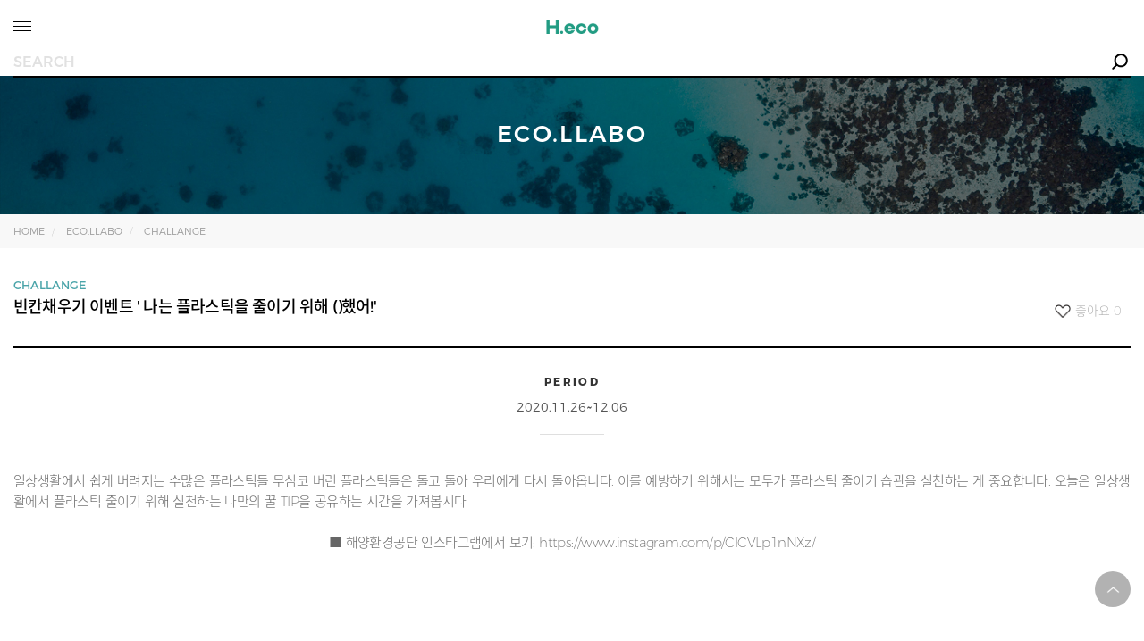

--- FILE ---
content_type: text/html; charset=UTF-8
request_url: https://m.heraldeco.com/ecollabo/view.php?category=1000000008&no=985
body_size: 24557
content:
<!DOCTYPE html>
<html lang="ko">
<head>
<meta http-equiv="content-type" content="text/html;charset=utf-8" />
<meta http-equiv="X-UA-Compatible" content="IE=edge,chrome=1">
<meta name="viewport" content="width=device-width, initial-scale=1.0, maximum-scale=1.0, minimum-scale=1.0, user-scalable=no, target-densitydpi=medium-dpi" />
<title>H.eco - WeFACE</title>
<meta http-equiv="Cache-Control" content="no-cache"/>
<meta http-equiv="Expires" content="0"/>
<meta http-equiv="Pragma" content="no-cache"/>
<meta http-equiv="ImageToolbar" content="No">
<meta name="format-detection" content="telephone=no, address=no, email=no" />
<meta name="google-site-verification" content="71Wrplp1Odh2hIOvZieiLyXoCB21A5KxB8MLsnFbJTM" />
<meta itemprop="name" content="빈칸채우기 이벤트 &#039; 나는 플라스틱을 줄이기 위해 ()했어!&#039;">
<meta itemprop="description" content="일상생활에서 쉽게 버려지는 수많은 플라스틱들 무심코 버린 플라스틱들은 돌고 돌아 우리에게 다시 돌아옵니다. 이를 예방하기 위해서는 모두가 플...">
<meta itemprop="image" content="https://static.heraldcorp.com/wbazic/heraldeco/images/mobile/sns_default_img.png">
<meta property="article:author" content="헤럴드에코" />
<meta property="article:publisher" content="헤럴드에코" />
<meta property="article:published" content="2020-12-01" />
<meta property="article:section" content="MEDIA" />
<meta property="fb:app_id" content="" />
<meta property="og:type" content="article"/>
<meta property="og:title" content="빈칸채우기 이벤트 &#039; 나는 플라스틱을 줄이기 위해 ()했어!&#039;"/>
<meta property="og:url" content=""/>
<meta property="og:description" content="일상생활에서 쉽게 버려지는 수많은 플라스틱들 무심코 버린 플라스틱들은 돌고 돌아 우리에게 다시 돌아옵니다. 이를 예방하기 위해서는 모두가 플..."/>
<meta property="og:article:author" content="헤럴드에코"/>
<meta property="og:image" content="https://static.heraldcorp.com/wbazic/heraldeco/images/mobile/sns_default_img.png"/>
<meta property="og:image:type" content="image/jpeg" />
<meta property="og:image:width" content="200" />
<meta property="og:image:height" content="200" />
<meta name="twitter:card" content="summary_large_image" />
<meta name="twitter:title" content="빈칸채우기 이벤트 &#039; 나는 플라스틱을 줄이기 위해 ()했어!&#039;" />
<meta name="twitter:site" content="헤럴드에코" />
<meta name="twitter:creator" content="헤럴드" />
<meta name="twitter:image" content="https://static.heraldcorp.com/wbazic/heraldeco/images/mobile/sns_default_img.png" />
<meta name="twitter:description" content="일상생활에서 쉽게 버려지는 수많은 플라스틱들 무심코 버린 플라스틱들은 돌고 돌아 우리에게 다시 돌아옵니다. 이를 예방하기 위해서는 모두가 플..." />
<link type="text/css" rel="stylesheet" href="https://static.heraldcorp.com/wbazic/heraldeco/css_m/reset.css?pp=20260122070109" />
<link type="text/css" rel="stylesheet" href="https://static.heraldcorp.com/wbazic/heraldeco/css_m/common.css?pp=20260122070109"/>
<script type="text/javascript" src="https://static.heraldcorp.com/wbazic/heraldeco/js/jquery-1.11.3.min.js"></script>
<script type="text/javascript" src="https://static.heraldcorp.com/wbazic/heraldeco/js/heraldeco.com.js?pp=20260122070109"></script>
<script type="text/javascript" src="//res.heraldm.com/js/jst_common.js?pp=01"></script>
<script type="text/javascript">
<!--

function setCookie(name, value, expiredays) {
	var today = new Date();
		today.setDate(today.getDate() + expiredays);

		document.cookie = name + '=' + escape(value) + '; path=/; expires=' + today.toGMTString() + ';'
}

function getCookie(name) {
	var cName = name + "=";
	var x = 0;
	while ( x <= document.cookie.length ){
		var y = (x+cName.length);
		if ( document.cookie.substring( x, y ) == cName )	{
			if ( (endOfCookie=document.cookie.indexOf( ";", y )) == -1 )
				endOfCookie = document.cookie.length;
			return unescape( document.cookie.substring( y, endOfCookie ) );
		}
		x = document.cookie.indexOf( " ", x ) + 1;
		if ( x == 0 )
			break;
	}
	return "";
}


// top
$("#back-top").hide();
$(function () {
    $(window).scroll(function () {
        if ($(this).scrollTop() > 100) {
            $('#back-top').fadeIn();
        } else {
            $('#back-top').fadeOut();
        }
    });
    // scroll body to 0px on click
    $('#back-top a').click(function () {
        $('body,html').animate({
            scrollTop: 0
        }, 200);
        return false;
    });
});


//menu
function menuallopen() {
	document.getElementById("menu_all_id").style.display = "block";
	document.getElementById("menu_all_id").style.opacity = "1";

}
function menuallclose() {
	document.getElementById("menu_all_id").style.display = "none";
	document.getElementById("menu_all_id").style.opacity = "0";

}


// search
$(window).load(function(){
    $('.menu_all_sch, .menu_sch_back').click(function(){    
        $(this).toggleClass('active');
        $(".menu_sch_bg").fadeToggle();     
    });

	//상단 배너 닫기 하루동안 열리지 않도록 설정 
	$(".header_bnn_close").click(function(){

		setCookie('Tbannerheader_top_pk','Y', 1);
		$(".header_bnn_bg").remove();		
		return; 
	});
});

function goURL(link){
	window.location.href= link;
}

function openURL(link){
	if(link != ''){
		window.open("about:blank").location.href=link;
	}
}

function jst_search(){
	var q = $('#q').val();
	if(q == ""){
		alert('검색어가 없습니다.');
		return;
	}
	$('#frmSearchIn').submit();
}

function jst_keyword(q){
	$('#q').val(q);
	jst_search();
}

$(function(){
	var ticker_max_count = $("#ticker li").length;
	var ticker_start = 0;
	var select_keyword;
	// 초기 설정
	$("#ticker li").eq(ticker_start).css('font-weight', 'bold');
	select_keyword = $("#ticker li").eq(ticker_start).find("a").html();
	//$("#issue").html(select_keyword + '<i class="downarrow"></i>');

	var ticker = function(){
		setTimeout(function(){

			// 기존 스타일 제거
			$("#ticker li").eq(ticker_start).css('font-weight', '');
			
			ticker_start++;
			if(ticker_start >= ticker_max_count ){
				ticker_start = 0;
			}
			
			$("#ticker li").eq(ticker_start).css('font-weight', 'bold');
			select_keyword = $("#ticker li").eq(ticker_start).find("a").html();
			$("#issue").html(select_keyword + '<i class="downarrow"></i>');
			
			
			/*
			$('#ticker li:first').animate( {marginTop: '-20px'}, 400, function()
			{
				$(this).detach().appendTo('ul#ticker').removeAttr('style');
			});
			*/
			ticker();
		}, 3000);
	};
	ticker(); // 최초 실행
});
//-->
</script>

<!-- 헤더 공통 -->
<input type="hidden" name="isLoinCheck" id="isLoinCheck" value="0" />
<input type="hidden" name="huid" id="huid" value="" />
<input type="hidden" name="isMobile" id="isMobile" value="1"/><!-- 모바일:1 -->
</head>
<body style="overflow-x:hidden;">
<!--top-->
<p id="back-top"><a href="#top">Back To Top</a></p>
<!--// top-->

<!--header_bg-->
<div class="header_bg trans">
	<!--header_bnn_bg   [D] 해더 배너가 보일경우 스타일값도 같이 보이고 사라질경우도 같이 사라짐, 관리자에 색상 코드값 추가-->
		<script type="text/javascript">
	<!--
		//상단 배너 보임 여부 
		if(getCookie("Tbanner")=="Y"){
			$(".header_bnn_bg").remove();
		}else{
			$(".header_bnn_bg").show();
		}
	//-->
	</script>

	<div class="header trans">
		<!--menu-->
		<button type="button" class="menu trans" onclick="menuallopen()"><span class="bar1"></span><span class="bar2"></span><span class="bar3"></span></button>
		<!--menu_all-->
		<div id="menu_all_id" class="menu_all trans">
				<a href="javascript:void(0)" class="menu_all_close" onclick="menuallclose()">&times;</a>
				<!--a href="#;" class="menu_all_sch trans"></a-->
				<div class="menu_all_con_bg">
					<div class="menu_all_con">
						<a href="/content/forum_index.php"><span>FORUM</span></a>
						<a href="/content/news_index.php"><span>NEWS</span></a>
						<a href="/content/video_index.php"><span>VIDEO</span></a>
						<a href="/content/campaign_index.php"><span>CAMPAIGN</span></a>
						<a href="/aboutus.php"><span>ABOUT US</span></a>
						<!--a href="/forum2021.php" class=""><span>H.eco forum 2021</span></a>
						<a href="/102030.php" class=""><span>에코뷰2030</span></a>
						<a href="/aboutus.php" class=""><span>ABOUT</span></a-->
						<!--a href="/ecollabo/index.php" class=""><span>ECO.LLABO</span></a-->
						<!--a href="/companion.php" class=""><span>ECO.MPANION</span></a>
						<a href="/content/index.php" class=""><span>ECO.NTENT</span></a-->
					</div>
				</div>
				<div class="menu_all_bottom">
											<a href="/member/signup.php" class="menu_all_bottom_txt">SIGN UP</a><div class="menu_all_bottom_line"></div><a href="/member/login.php" class="menu_all_bottom_txt">LOGIN</a><div class="menu_all_bottom_line"></div><a href="javascript:jst_hdesign_gologin();" class="menu_all_bottom_txt">MY PAGE</a>
									</div>
		</div>
		<!--// menu_all-->
		<!--// menu-->
		<a href="/index.php" class="logo trans view_modal_btn2"><img src="https://static.heraldcorp.com/wbazic/heraldeco/images_m/logo_b.png" alt="H.eco - WeFACE"></a>
	</div>

	<!--main_search-->
	<form name="frmSearchIn" id="frmSearchIn" action="../search.php" method="get">
	<div class="sch_main">
		<div class="sch-bar">
			<input type="text" name="q" id="q" value="" placeholder="SEARCH" autocomplete="off" name="search" onclick="$('#issuebox').show();">
			<button type="button" onclick="jst_search();"></button>
		</div>
	</div>
	</form>
	<div class="hot-issue">
		<div class="issuebox" id="issuebox" style="display:none;">
			<dl>
				<dt>HOT ISSUE <button type="button" onclick="$('#issuebox').hide();"></button></dt>
				<dd>
					<ul id="ticker">
													<li><a href="javascript:jst_keyword('에코뷰');">에코뷰</a></li>
													<li><a href="javascript:jst_keyword('기후위기');">기후위기</a></li>
													<li><a href="javascript:jst_keyword('환경');">환경</a></li>
													<li><a href="javascript:jst_keyword('2030');">2030</a></li>
											</ul>
				</dd>
			</dl>
		</div>					
	</div>
</div>
<!--// header_bg-->

<!--list_top-->
<div id="list_top_img" class="list_top" style="background: url(https://static.heraldcorp.com/wbazic/heraldeco/images/list_top_img_aboutus.jpg) center center no-repeat; background-size:cover"><span>ECO.LLABO</span></div>
<!--// list_top-->

<!--view_nav_bg-->
<div class="view_nav_bg ">
	<div class="view_nav">
		<a href="/index.php">home</a>
		<a href="/ecollabo/index.php" style="text-transform:none;">ECO.LLABO</a>		<a href="">CHALLANGE</a>					</div>
</div>
<!--// view_nav_bg-->

<!--view_bg-->

<script type="text/javascript">
<!--
$(function(){
	$(".view_trend_bottom img").attr("style","width:100%");
});	
//-->
</script>
<div class="view_bg">
	<div class="view_top_bg">
		<div class="ecollabo_cate_title">CHALLANGE</div>
		<div class="view_top" style="display:inline-block">빈칸채우기 이벤트 &#039; 나는 플라스틱을 줄이기 위해 ()했어!&#039;</div>
		<!--div class="view_date">2020.10.15</div-->
		<div class="pinwrap">
			<!--div class="ecollabo_pin">
				<div>
					<i onclick="myFunction(this)" class="fa fa-thumbs-up"></i>
					<span class="liketxt">찜 </span>	
				</div>
			</div-->
			<div class="ecollabo_viewlike">
				<div>
					<i onclick="heraldLike('985');" id="like_icon985" class="fa fa-thumbs-up"></i>
					<span class="liketxt">좋아요 <span class="likecount" id="liketxt985">0</span></span>
				</div>
			</div>
		</div>
	</div>
	<!--view_trend-->
	<div class="view_trend">
				<div class="ecollabo_view_top">
			<div class="view_trend_top_t1">period</div>
			<div class="view_trend_top_t2">2020.11.26~12.06</div>
			<div class="ecollabo_view_top_line"></div>
		</div>
		
		<div class="view_trend_bottom">
			<!-- 동영상 -->
						<!--// 동영상-->
			<p>일상생활에서 쉽게 버려지는 수많은 플라스틱들 무심코 버린 플라스틱들은 돌고 돌아 우리에게 다시 돌아옵니다. 이를 예방하기 위해서는 모두가 플라스틱 줄이기 습관을 실천하는 게 중요합니다. 오늘은 일상생활에서 플라스틱 줄이기 위해 실천하는 나만의 꿀 TIP을 공유하는 시간을 가져봅시다! </p>
<p> </p>
<p style="text-align: center">
		■ 해양환경공단 인스타그램에서 보기: <a href="https://www.instagram.com/p/CICVLp1nNXz/" target="_blank">https://www.instagram.com/p/CICVLp1nNXz/</a> 
</p>
<p> </p>
<p style="text-align: center"> </p>		</div>

		<!--div class="btn_gohome">
			<button class="button5">LIST MORE</button>
		</div-->
		

					<!-- swiper -->
			<div class="swiper-container">
				<div class="swiper-wrapper">
					 <div class="swiper-slide"><span class="ecollabo_viewtabt"><a href="#;" data-tab="tab1">상세 정보</a></span></div> 										 <div class="swiper-slide"><span class="ecollabo_viewtabt"><a href="#;" data-tab="tab3">리워드</a></span></div> 														</div>
			</div>
			<link rel="stylesheet" href="https://static.heraldcorp.com/wbazic/heraldeco/js/swiper.min.css">
			<script src="https://static.heraldcorp.com/wbazic/heraldeco/js/swiper.min.js"></script>
			<script>
			var swiper = new Swiper('.swiper-container', {
				pagination: '.swiper-pagination',
				slidesPerView: 'auto',
				paginationClickable: true,
				freeMode: true
			});
			</script>
			<!--// swiper-->

			<div class="ecollabo_viewtab">
				<div class="viewtab_container">
										<div id="tab1" class="tabcontent">
						<p>
		인스타그램 해당 게시물 댓글에 빈칸을 채워 댓글로 적는다 <br />
</p>					</div>
					
					
										<div id="tab3" class="tabcontent">
						<p>도미노 베스트콰트로 피자(L)+콜라1.25L(1인 1매) 총 10명 </p>					</div>
					
					
										
				</div>
			</div>
			<!--//ecollabo_viewtab-->

			<script>
				
				$(function() {
					// 첫번째 탭 활성화
					$('.swiper-wrapper div span a').eq(0).attr('class', 'on');
					$('.viewtab_container div').eq(0).attr('class', 'tabcontent current');

					$('span.ecollabo_viewtabt a').click(function() {
						var activeTab = $(this).attr('data-tab');
						$('span.ecollabo_viewtabt a').removeClass('on');
						$('.tabcontent').removeClass('current');
						$(this).addClass('on');
						$('#' + activeTab).addClass('current');
						return false;
					})
				});
			</script>
		

		<dl class="view_dl1">
			<dt>keyword</dt>
			<dd>
				<a href="../search.php?s_key=hash_tag&q=%EB%85%B8%ED%94%8C%EB%9D%BC%EC%8A%A4%ED%8B%B1" rel="nofollow" class="view_tag">#노플라스틱</a><a href="../search.php?s_key=hash_tag&q=%EC%A0%9C%EB%A1%9C%EC%9B%A8%EC%9D%B4%EC%8A%A4%ED%8A%B8" rel="nofollow" class="view_tag">#제로웨이스트</a>			</dd>
		</dl>
		
		<dl class="view_dl1">
			<dt>share</dt>
			<dd>
				<a href="javascript:sns_facebook();" class="view_dl1_sns_fb"><svg xmlns="http://www.w3.org/2000/svg" viewBox="0 0 264 512"><path d="M76.7 512V283H0v-91h76.7v-71.7C76.7 42.4 124.3 0 193.8 0c33.3 0 61.9 2.5 70.2 3.6V85h-48.2c-37.8 0-45.1 18-45.1 44.3V192H256l-11.7 91h-73.6v229"/></svg></a>
				<a href="#" class="view_dl1_sns_mail" id="myBtn"><svg xmlns="http://www.w3.org/2000/svg" viewBox="0 0 24 24"><path d="M0 3v18h24v-18h-24zm21.518 2l-9.518 7.713-9.518-7.713h19.036zm-19.518 14v-11.817l10 8.104 10-8.104v11.817h-20z"/></svg></a>
			</dd>
		</dl>
	</div>
	<!--// view_trend-->
	<div class="btn_bg"><a href="/ecollabo/index.php" class="btn_1"><span class="trans">LIST VIEW</span></a></div>
	<ul class="view_list">
			<li><span>이전글</span><a href="view.php?category=1000000008&no=986" class="ellipsis"><div class="view_t11">CHALLANGE</div>트리블러챌린지2</a></li>
	
			<li><span>다음글</span><a href="view.php?category=1000000008&no=984" class="ellipsis"><div class="view_t11">CHALLANGE</div>2020년 해양쓰레기 업사이클링 아이디어 공모전</a></li>
		</ul>
</div>
<!--// view_bg-->


<!--email_modal-->
<form name="frmSend" id="frmSend">
<input type="hidden" name="pk" id="pk" value="985" />
<input type="hidden" name="section_tb"  value="ecollabo" />
<input type="hidden" name="title" id="title" value="빈칸채우기 이벤트 &#039; 나는 플라스틱을 줄이기 위해 ()했어!&#039;" />
<input type="hidden" name="mail_key"  value="WU7lP3n0tLbG84yp|h|ddmpWbWv1S8YmjZuy|1nwhOk=" />
<input type="hidden" name="link" type="hidden" value="https%3A%2F%2Fm.heraldeco.com%2Fecollabo%2Fview.php%3Fcategory%3D1000000008%26no%3D985" />

<div id="myModal" class="email_modal">
	<div class="email_modal_con">
		<span class="email_modal_close"></span>이메일로 공유하기
		<div class="email_modal_link_bg">
			<a href="https://m.heraldeco.com/ecollabo/view.php?category=1000000008&no=985" target="_blank" class="email_modal_link_l">원문URL</a>
			<div class="ellipsis email_modal_link_r">https://m.heraldeco.com/ecollabo/view.php?category=1000000008&no=985</div>
		</div>
		<div class="email_modal_link_tit">보내는 분 이름 / 이메일 주소</div>
		<div>
			<input type="text" name="send_name" id="send_name" class="join_intype1" style="width:40%; float:left" placeholder="이름">
			<div class="join_at">/</div>
			<input type="text" name="send_mail" id="send_mail" class="join_intype1" style="width:50%" placeholder="이메일 주소">
		</div>
		<div class="email_modal_link_tit">받는 분 이메일 주소</div>
        <input type="email" name="receive_mail" id="receive_mail" placeholder="이메일 주소" class="join_intype1" style="width:100%">
        <div class="email_modal_link_tit">추가내용</div>
        <textarea placeholder="내용" name="contents" id="contents" class="join_intype1" style="width:100%"></textarea>
        <div class="btn_bg">
			<a href="javascript:mailClose();" class="my_request_agree_btn1" style="margin-right:2%">취소</a>
			<a href="javascript:mailSendlCheck();" class="my_request_agree_btn2">보내기</a>
		</div>
	</div>
</div>

</form>

<script>
var modal = document.getElementById('myModal');
var btn = document.getElementById("myBtn");
var span = document.getElementsByClassName("email_modal_close")[0];
btn.onclick = function() {
	modal.style.display = "block";
	return false;
}
span.onclick = function() {
  modal.style.display = "none";
}
window.onclick = function(event) {
  if (event.target == modal) {
		mailClose();
  }
}
function mailClose(){
	$('#send_name').val('');
	$('#send_mail').val('');
	$('#receive_mail').val('');
	$('#contents').val('');

	modal.style.display = "none";
}
function mailSendlCheck(){
	var email_regexp = /^(([^<>()[\]\\.,;:\s@\"]+(\.[^<>()[\]\\.,;:\s@\"]+)*)|(\".+\"))@((\[[0-9]{1,3}\.[0-9]{1,3}\.[0-9]{1,3}\.[0-9]{1,3}\])|(([a-zA-Z\-0-9]+\.)+[a-zA-Z]{2,}))$/;
	
	if(!$("#send_name").val()){
		alert("보내는 사람 이름을 입력 해주세요");
		$("#send_name").focus();
		return;
	}

	if(!$("#send_mail").val()){
		alert("보내는 사람 이메일 주소를 입력 해주세요");
		$("#send_mail").focus();
		return;
	}

	if(!email_regexp.test($("#send_mail").val())) {
		alert('받는 사람 이메일을 형식에 맞게 입력해주세요.');
		$("#send_mail").focus();
		return;
	}

	if(!$("#receive_mail").val()){
		alert("받는 사람 이메일 주소를 입력 해주세요");
		$("#receive_mail").focus();
		return;
	}

	if(!email_regexp.test($("#receive_mail").val())) {
		alert('받는 사람 이메일을 형식에 맞게 입력해주세요.');
		$("#receive_mail").focus();
		return;
	}

	$.ajax({
		type: "post",
		url: "/common/mail_send_action.php",
		dataType : "json",
		data: 'mode=send&'+$("#frmSend").serialize(),
		timeout : 3000,
		async: true, 

		error:function(jqXHR,textStatus,errorThrown){
			if(textStatus==="timeout") alert("접속시간이 초과되었습니다. 다시 시도해주세요.");
			//else alert("잠시 오류가 발생하였습니다. 에러코드 : "+textStatus);
		},
		success: function(result){
			if(result.code=="1"){
				alert(result.msg);
				mailClose();
				//self.close();
			}else{
				alert(result.msg);
				//self.close();
			}
			
		}
	});

}
</script>
<!--email_modal-->

<!--footer-->
<div class="footer">
	<!--footer_info-->
	<div class="footer_info">
		<a href="#;" class="footer_info_btn" onclick="myFunction()">(주)헤럴드 사업자 정보</a>
		<ul class="footer_info_li" id="footer_info_li_id">
				<li><span>상호명</span>(주)헤럴드</li>
				<li><span>대표</span>최진영</li>
				<li><span>사업장소재지</span>서울 용산구 후암로4길 10</li>
				<li><span>사업자등록번호</span>104-81-06004</li>
				<li><span>통신판매업신고번호</span>제 2016-서울용산-00590호</li>
				<li><span>고객센터</span>02-727-0045 / 0080</li>
				<li><span>이메일</span>heraldeco@heraldcorp.com</li>
				<li><span>개인정보관리책임자</span>김알림</li>
				<li><span>모든 콘텐츠는 저작권법의 보호를 받으며, 무단 전재ㆍ복사ㆍ배포를 금합니다.</li>
		</ul>
	</div>
	<!--// footer_info-->
	<!--footer_li1-->
	<ul class="footer_li1" style="padding-bottom:0">
		<li><a href="/aboutus.php" class="">ABOUT US</a></li>
		<li><a href="/common/agreement.php" class="">이용약관</a></li>
		<li><a href="/common/privacy.php" class="on">개인정보처리방침</a></li>
		<li><a href="/common/qna.php" class="">고객센터</a></li>
	</ul>
	
	<!--// footer_li1-->
	<div class="footer_info_copy">COPYRIGHT HERALD CORPORATION ALL RIGHTS RESERVED.</div>
	<!--header_sns-->
	<ul class="header_sns">
		<li>
			<a href="https://www.instagram.com/h.eco_official/" target="_blank" class="trans header_sns_in">
			<svg xmlns="http://www.w3.org/2000/svg" viewBox="0 0 448 512"><path d="M224.1 141c-63.6 0-114.9 51.3-114.9 114.9s51.3 114.9 114.9 114.9S339 319.5 339 255.9 287.7 141 224.1 141zm0 189.6c-41.1 0-74.7-33.5-74.7-74.7s33.5-74.7 74.7-74.7 74.7 33.5 74.7 74.7-33.6 74.7-74.7 74.7zm146.4-194.3c0 14.9-12 26.8-26.8 26.8-14.9 0-26.8-12-26.8-26.8s12-26.8 26.8-26.8 26.8 12 26.8 26.8zm76.1 27.2c-1.7-35.9-9.9-67.7-36.2-93.9-26.2-26.2-58-34.4-93.9-36.2-37-2.1-147.9-2.1-184.9 0-35.8 1.7-67.6 9.9-93.9 36.1s-34.4 58-36.2 93.9c-2.1 37-2.1 147.9 0 184.9 1.7 35.9 9.9 67.7 36.2 93.9s58 34.4 93.9 36.2c37 2.1 147.9 2.1 184.9 0 35.9-1.7 67.7-9.9 93.9-36.2 26.2-26.2 34.4-58 36.2-93.9 2.1-37 2.1-147.8 0-184.8zM398.8 388c-7.8 19.6-22.9 34.7-42.6 42.6-29.5 11.7-99.5 9-132.1 9s-102.7 2.6-132.1-9c-19.6-7.8-34.7-22.9-42.6-42.6-11.7-29.5-9-99.5-9-132.1s-2.6-102.7 9-132.1c7.8-19.6 22.9-34.7 42.6-42.6 29.5-11.7 99.5-9 132.1-9s102.7-2.6 132.1 9c19.6 7.8 34.7 22.9 42.6 42.6 11.7 29.5 9 99.5 9 132.1s2.7 102.7-9 132.1z"/></svg>
			</a>
		</li>
		<!--li>
			<a href="https://www.facebook.com/HeraldDesign" target="_blank" class="trans header_sns_fb">
			<svg xmlns="http://www.w3.org/2000/svg" viewBox="0 0 264 512"><path d="M76.7 512V283H0v-91h76.7v-71.7C76.7 42.4 124.3 0 193.8 0c33.3 0 61.9 2.5 70.2 3.6V85h-48.2c-37.8 0-45.1 18-45.1 44.3V192H256l-11.7 91h-73.6v229"/></svg>
			</a>
		</li-->
		<li>
			<a href="https://www.youtube.com/channel/UC7Fs9NRlh-Z3t-P_oDa4e4Q" target="_blank" class="trans header_sns_yt">
			<svg xmlns="http://www.w3.org/2000/svg" viewBox="0 0 576 512"><path d="M549.655 124.083c-6.281-23.65-24.787-42.276-48.284-48.597C458.781 64 288 64 288 64S117.22 64 74.629 75.486c-23.497 6.322-42.003 24.947-48.284 48.597-11.412 42.867-11.412 132.305-11.412 132.305s0 89.438 11.412 132.305c6.281 23.65 24.787 41.5 48.284 47.821C117.22 448 288 448 288 448s170.78 0 213.371-11.486c23.497-6.321 42.003-24.171 48.284-47.821 11.412-42.867 11.412-132.305 11.412-132.305s0-89.438-11.412-132.305zm-317.51 213.508V175.185l142.739 81.205-142.739 81.201z"/></svg>
			</a>
		</li>
	</ul>
	<!--// header_sns-->
</div>
<!--// footer-->

<script type="text/javascript">
<!--
	function myFunction() {
		var x = document.getElementById("footer_info_li_id");
		if (x.style.display === "none") {
			x.style.display = "block";
		} else {
			x.style.display = "none";
		}
	}
	$(".footer_info_btn").click(function () {
	$(this).toggleClass("active");
	});	
//-->
</script>
<script type="text/javascript" src="//wcs.naver.net/wcslog.js"></script>
<script type="text/javascript">
if(!wcs_add) var wcs_add = {};
wcs_add["wa"] = "78847b605d0148";
if(window.wcs) {
  wcs_do();
}
</script>

</body>
</html>


--- FILE ---
content_type: text/css
request_url: https://static.heraldcorp.com/wbazic/heraldeco/css_m/common.css?pp=20260122070109
body_size: 13302
content:
@charset "utf-8";
/* CSS Document */


/* ====== font ======================================================================================================= */
/* Montserrat */
@font-face {
  font-family: 'Montserrat';
  font-style: normal;
  font-weight: 100;
  src: url(//static.heraldcorp.com/wbazic/basic/fonts/Montserrat-Thin.otf.eot) format('eot'),
       url(//static.heraldcorp.com/wbazic/basic/fonts/Montserrat-Thin.woff) format('woff'),
       url(//static.heraldcorp.com/wbazic/basic/fonts/Montserrat-Thin.otf) format('opentype');
}
@font-face {
  font-family: 'Montserrat';
  font-style: normal;
  font-weight: 200;
  src: url(//static.heraldcorp.com/wbazic/basic/fonts/Montserrat-ExtraLight.otf.eot) format('eot'),
       url(//static.heraldcorp.com/wbazic/basic/fonts/Montserrat-ExtraLight.woff) format('woff'),
       url(//static.heraldcorp.com/wbazic/basic/fonts/Montserrat-ExtraLight.otf) format('opentype');
}
@font-face {
  font-family: 'Montserrat';
  font-style: normal;
  font-weight: 300;
  src: url(//static.heraldcorp.com/wbazic/basic/fonts/Montserrat-Light.otf.eot) format('eot'),
       url(//static.heraldcorp.com/wbazic/basic/fonts/Montserrat-Light.woff) format('woff'),
       url(//static.heraldcorp.com/wbazic/basic/fonts/Montserrat-Light.otf) format('opentype');
}
@font-face {
  font-family: 'Montserrat';
  font-style: normal;
  font-weight: 400;
  src: url(//static.heraldcorp.com/wbazic/basic/fonts/Montserrat-Regular.otf.eot) format('eot'),
       url(//static.heraldcorp.com/wbazic/basic/fonts/Montserrat-Regular.woff) format('woff'),
       url(//static.heraldcorp.com/wbazic/basic/fonts/Montserrat-Regular.otf) format('opentype');
}
@font-face {
  font-family: 'Montserrat';
  font-style: normal;
  font-weight: 500;
  src: url(//static.heraldcorp.com/wbazic/basic/fonts/Montserrat-Medium.otf.eot) format('eot'),
       url(//static.heraldcorp.com/wbazic/basic/fonts/Montserrat-Medium.woff) format('woff'),
       url(//static.heraldcorp.com/wbazic/basic/fonts/Montserrat-Medium.otf) format('opentype');
}
@font-face {
  font-family: 'Montserrat';
  font-style: normal;
  font-weight: 600;
  src: url(//static.heraldcorp.com/wbazic/basic/fonts/Montserrat-SemiBold.otf.eot) format('eot'),
       url(//static.heraldcorp.com/wbazic/basic/fonts/Montserrat-SemiBold.woff) format('woff'),
       url(//static.heraldcorp.com/wbazic/basic/fonts/Montserrat-SemiBold.otf) format('opentype');
}
@font-face {
  font-family: 'Montserrat';
  font-style: normal;
  font-weight: 700;
  src: url(//static.heraldcorp.com/wbazic/basic/fonts/Montserrat-Bold.otf.eot) format('eot'),
       url(//static.heraldcorp.com/wbazic/basic/fonts/Montserrat-Bold.woff) format('woff'),
       url(//static.heraldcorp.com/wbazic/basic/fonts/Montserrat-Bold.otf) format('opentype');
}
@font-face {
  font-family: 'Montserrat';
  font-style: normal;
  font-weight: 800;
  src: url(//static.heraldcorp.com/wbazic/basic/fonts/Montserrat-ExtraBold.otf.eot) format('eot'),
       url(//static.heraldcorp.com/wbazic/basic/fonts/Montserrat-ExtraBold.woff) format('woff'),
       url(//static.heraldcorp.com/wbazic/basic/fonts/Montserrat-ExtraBold.otf) format('opentype');
}
@font-face {
  font-family: 'Montserrat';
  font-style: normal;
  font-weight: 900;
  src: url(//static.heraldcorp.com/wbazic/basic/fonts/Montserrat-Black.otf.eot) format('eot'),
       url(//static.heraldcorp.com/wbazic/basic/fonts/Montserrat-Black.woff) format('woff'),
       url(//static.heraldcorp.com/wbazic/basic/fonts/Montserrat-Black.otf) format('opentype');
}


/* Noto Sans */
@font-face {
  font-family: 'Noto Sans';
  font-style: normal;
  font-weight: 100;
  src:
       url(//static.heraldcorp.com/wbazic/basic/fonts/NotoSansKR-Thin.woff2) format('woff2'),
	   url(//static.heraldcorp.com/wbazic/basic/fonts/NotoSansKR-Thin.woff) format('woff'),
	   url(//static.heraldcorp.com/wbazic/basic/fonts/NotoSansKR-Thin.otf.eot) format('eot'),
       url(//static.heraldcorp.com/wbazic/basic/fonts/NotoSansKR-Thin.otf) format('opentype');
}
@font-face {
  font-family: 'Noto Sans';
  font-style: normal;
  font-weight: 200;
  src:
       url(//static.heraldcorp.com/wbazic/basic/fonts/NotoSansKR-Light.woff2) format('woff2'),
	   url(//static.heraldcorp.com/wbazic/basic/fonts/NotoSansKR-Light.woff) format('woff'),
	   url(//static.heraldcorp.com/wbazic/basic/fonts/NotoSansKR-Light.otf.eot) format('eot'),
       url(//static.heraldcorp.com/wbazic/basic/fonts/NotoSansKR-Light.otf) format('opentype');
}
@font-face {
  font-family: 'Noto Sans';
  font-style: normal;
  font-weight: 300;
  src:
       url(//static.heraldcorp.com/wbazic/basic/fonts/NotoSansKR-Regular.woff2) format('woff2'),
	   url(//static.heraldcorp.com/wbazic/basic/fonts/NotoSansKR-Regular.woff) format('woff'),
	   url(//static.heraldcorp.com/wbazic/basic/fonts/NotoSansKR-Regular.otf.eot) format('eot'),
       url(//static.heraldcorp.com/wbazic/basic/fonts/NotoSansKR-Regular.otf) format('opentype');
}
@font-face {
  font-family: 'Noto Sans';
  font-style: normal;
  font-weight: 400;
  src:
       url(//static.heraldcorp.com/wbazic/basic/fonts/NotoSansKR-Medium.woff2) format('woff2'),
	   url(//static.heraldcorp.com/wbazic/basic/fonts/NotoSansKR-Medium.woff) format('woff'),
	   url(//static.heraldcorp.com/wbazic/basic/fonts/NotoSansKR-Medium.otf.eot) format('eot'),
       url(//static.heraldcorp.com/wbazic/basic/fonts/NotoSansKR-Medium.otf) format('opentype');
}
@font-face {
  font-family: 'Noto Sans';
  font-style: normal;
  font-weight: 500;
  src:
       url(//static.heraldcorp.com/wbazic/basic/fonts/NotoSansKR-Bold.woff2) format('woff2'),
	   url(//static.heraldcorp.com/wbazic/basic/fonts/NotoSansKR-Bold.woff) format('woff'),
	   url(//static.heraldcorp.com/wbazic/basic/fonts/NotoSansKR-Bold.otf.eot) format('eot'),
       url(//static.heraldcorp.com/wbazic/basic/fonts/NotoSansKR-Bold.otf) format('opentype');
}
@font-face {
  font-family: 'Noto Sans';
  font-style: normal;
  font-weight: 600;
  src:
       url(//static.heraldcorp.com/wbazic/basic/fonts/NotoSansKR-Black.woff2) format('woff2'),
	   url(//static.heraldcorp.com/wbazic/basic/fonts/NotoSansKR-Black.woff) format('woff'),
	   url(//static.heraldcorp.com/wbazic/basic/fonts/NotoSansKR-Black.otf.eot) format('eot'),
       url(//static.heraldcorp.com/wbazic/basic/fonts/NotoSansKR-Black.otf) format('opentype');
}


/* ====== common ======================================================================================================= */
.trans{-webkit-transition:all .2s ease-in-out; -ms-transition:all .2s ease-in-out; transition:all .2s ease-in-out}
.bg_0{background:#000}
.bg_3{background:#333}
.bg_6{background:#666}
.bg_9{background:#999}
.bg_c{background:#ccc}
.bg_e{background:#eee}
.bg_f3{background:#f3f3f3}
.ellipsis{text-overflow:ellipsis; overflow:hidden; white-space:nowrap}
.ellipsis2, .ellipsis3{display:-webkit-box; text-overflow:ellipsis; overflow:hidden; -webkit-box-orient:vertical; word-wrap:break-word}
.ellipsis2{-webkit-line-clamp:2}
.ellipsis3{-webkit-line-clamp:3}
/* top */
#back-top{position:fixed; bottom:40px; right:15px; z-index:2}
#back-top a{width:40px; height:40px; display:block; font-size:0; background:url(//static.heraldcorp.com/wbazic/heraldeco/images_m/top.png) center center no-repeat rgba(0,0,0,0.3); background-size:15px; -webkit-transition:0.2s ease-in-out; transition:0.2s ease-in-out; border-radius:50%}
#back-top a:hover{background:url(//static.heraldcorp.com/wbazic/heraldeco/images_m/top.png) center center no-repeat rgba(0,0,0,0.8); background-size:15px}
input, select, textarea{-webkit-appearance:none; border-radius:0; box-sizing:border-box}


/* ====== header ======================================================================================================= */
.header_bg{position:fixed; width:100%; height:60px; z-index:10; top:0}
.header{position:relative; overflow:hidden; height:60px; background:#fff}
.header_lang{position:absolute; top:20px; left:50px; font-size:10px; line-height:18px; font-weight:400; color:#000; border:1px solid #000; border-radius:10px; padding:0 7px}
.logo{position:relative; overflow:hidden; margin:22px auto 0; display:block; width:83px;}/* height:14px */
.logo img{width:100%}
.menu{display:block; position:absolute; color:transparent; cursor:pointer; background:transparent; width:20px; height:20px; top:20px; left:15px; z-index:10}
.menu span{display:block; width:20px; height:1px; margin:4px auto; background:#000}
.menu span:first-child{margin-top:3px}
/* header_sns */
.header_sns{position:absolute; display:block; right:15px; top:21px}
.header_sns li, .header_sns li a{position:relative; display:block}
.header_sns li{float:left; margin-left:13px}
.header_sns li a{fill:#000}
.header_sns li a svg{width:18px; height:18px; vertical-align:middle}
.header_sns_in:hover{fill:#d70059}
.header_sns_fb:hover{fill:#4267b2}
.header_sns_yt:hover{fill:#ff0000}
.header_sns li:hover a{margin-top:-3px}
/* change */
.change{height:46px}
.change .header{height:46px}
.change .logo{margin:17px auto 0; width:67px}/* height:12px */
.change .menu{top:13px}
.change .header_sns{top:14px}
.change .header_lang{top:13px}
/* header_bnn_bg */
.header_bnn_bg{position:relative; overflow:hidden; height:46px; background:#000}
.header_bnn{position:relative; overflow:hidden; text-align:center; height:46px; margin:0 auto; display:block}
.header_bnn img{width:100%; max-width:320px; height:100%}
.header_bnn_close{position:absolute; top:15px; right:20px; display:block; width:16px; height:16px; background:url(//res.heraldm.com/heralddesign/version02/images_m/header_bnn_close.png?1) center center no-repeat; background-size:cover; z-index:1}
/* menu_all */
.menu_all{position:fixed; z-index:11; top:0; left:0; width:100%; display:none; opacity:0; height:100%; background:#fff; overflow:hidden; -webkit-transition:.2s ease-in-out; transition:.2s ease-in-out}
.menu_all_con_bg{position:relative; overflow:hidden; display:table; width:100%; height:100%}
.menu_all_con{position:relative; display:table-cell; vertical-align:middle; width:100%; text-align:center}
.menu_all a{text-transform:uppercase; font-size:18px; color:#000; line-height:22px; display:block; -webkit-transition:.2s ease-in-out; transition:.2s ease-in-out; letter-spacing:0.5px; font-weight:500}
.menu_all a span{border-bottom:1px solid #dfdfdf; display:block; margin:0 20px; padding:12px 0}
.menu_all_con a:last-child span{border:none}
.menu_all a:hover, .menu_all a:focus, .menu_all a.on{color:#12989d}
.menu_all .menu_all_close{position:absolute; top:15px; left:20px; font-size:50px; line-height:26px; font-weight:200; z-index:1}
.menu_all_sch{background:url(//res.heraldm.com/heralddesign/version02/images_m/menu_all_sch.png?1) center center no-repeat; background-size:cover; top:20px; right:20px; z-index:1}
.menu_all_sch:after{content:''; background:url(//res.heraldm.com/heralddesign/version02/images_m/menu_all_sch_on.png?1) center center no-repeat #fff; background-size:cover; top:0; opacity:0; -webkit-transition:.2s ease-in-out; transition:.2s ease-in-out}
.menu_all_sch, .menu_all_sch:after{position:absolute; overflow:hidden; display:block; width:19px; height:19px}
.menu_all_sch:hover:after{opacity:1; -webkit-transition:.2s ease-in-out; transition:.2s ease-in-out}
.menu_all_bottom{position:absolute; overflow:hidden; text-align:center; bottom:40px; width:100%; left:0}
.menu_all_bottom_txt, .menu_all_bottom_line{position:relative; overflow:hidden}
.menu_all .menu_all_bottom_txt{display:inline-block; vertical-align:middle; font-size:16px; line-height:30px; letter-spacing:0.5px; font-weight:400}
.menu_all .menu_all_bottom_line{display:inline-block; vertical-align:middle; width:6%; height:2px; background:#12989d; margin:0 8px}
/* menu_sch_bg */
.menu_sch_bg{display:none}
.menu_sch_bg{position:fixed; z-index:12; width:100%; height:100%; overflow:hidden; background:#fff; top:0}
.menu_sch_back{position:absolute; top:25px; left:20px; font-weight:400; color:#000; font-size:13px}
.menu_sch_back_icon, .menu_sch_back_icon:after{overflow:hidden; width:15px; height:6px}
.menu_sch_back_icon{position:relative; background:url(//res.heraldm.com/heralddesign/version02/images_m/menu_sch_back.png?1) center center no-repeat; background-size:cover; float:left; margin:4px 10px 0 0}
.menu_sch_back_icon:after{position:absolute; display:block; content:''; background:url(//res.heraldm.com/heralddesign/version02/images_m/menu_sch_back_on.png?1) center center no-repeat #fff; background-size:cover; top:0; opacity:0; -webkit-transition:.2s ease-in-out; transition:.2s ease-in-out}
.menu_sch_back:hover .menu_sch_back_icon:after{opacity:1; -webkit-transition:.2s ease-in-out; transition:.2s ease-in-out}
.menu_sch_back:hover{color:#12989d}
.sch_bg{position:relative; overflow:hidden; margin:100px 20px 0; border-bottom:2px solid #000}
.sch_bg, .sch_bg input, .sch_bg button, .sch_bg button:after{height:60px}
.sch_bg input{width:calc(100% - 40px); font-size:16px; font-weight:500; letter-spacing:0.4px; padding:0 40px 0 0}
.sch_bg input::-webkit-input-placeholder{color:#d4d4d4}
.sch_bg input:-ms-input-placeholder{color:#d4d4d4}
.sch_bg button{position:absolute; top:0;right:0;width:40px; background:url(//res.heraldm.com/heralddesign/version02/images_m/menu_all_sch.png) center center no-repeat; background-size:22px}
.sch_bg button:after{width:40px; position:absolute; display:block; content:''; background:url(//res.heraldm.com/heralddesign/version02/images_m/menu_all_sch_on.png) center center no-repeat #fff; background-size:22px; top:0;  opacity:0; -webkit-transition:.2s ease-in-out; transition:.2s ease-in-out}
.sch_bg button:hover:after{opacity:1; -webkit-transition:.2s ease-in-out; transition:.2s ease-in-out}
/* 검색페이지 */
.list_top .sch_bg{margin-top:59px}
.list_top .sch_bg select{position:absolute; left:0; top:0; width:60px; height:60px; font-size:16px; font-weight:500; letter-spacing:0.4px; background:url(//res.heraldm.com/heralddesign/version02/images_m/bottom_b.png) center right no-repeat; background-size:15px}
.list_top .sch_bg select::-ms-expand{display:none}
.list_top .sch_bg input{background:transparent; width:100%; padding:0 40px 0 80px}
.list_top .sch_bg button:after{background:url(//res.heraldm.com/heralddesign/version02/images_m/menu_all_sch.png) center center no-repeat; background-size:22px}
.list_bg_no_result{position:relative; overflow:hidden; text-align:center; padding:150px 0 175px; font-weight:300; color:#bbb; font-size:15px; line-height:20px; letter-spacing:-0.8px}


/* ====== main ======================================================================================================= */
.main_bg_bg{position:relative; overflow:hidden; margin:90px auto 0; -webkit-transition:.2s ease-in-out; transition:.2s ease-in-out}
/* bx */
.bx-wrapper{box-shadow:none !important; border:0 !important; margin-bottom:0 !important; z-index:0 !important}
.bx-controls-direction{display:none}
.bx-wrapper .bx-controls-direction a{z-index:0 !important}
.bx-wrapper .bx-pager, .bx-wrapper .bx-controls-auto{bottom:20px !important}
.bx-wrapper .bx-pager{padding-top:0 !important}
.bx-wrapper .bx-default-pager.bx-pager a{background:rgba(255,255,255,0.6) !important; width:7px !important; height:7px !important; margin:0 5px !important}
.bx-wrapper .bx-default-pager.bx-pager a:hover, .bx-wrapper .bx-default-pager.bx-pager a.active, .bx-wrapper .bx-default-pager.bx-pager a:focus{background:#fff !important; width:9px !important; height:9px !important}
.bx-wrapper .bx-pager-item, .bx-wrapper .bx-controls-auto .bx-controls-auto-item{vertical-align:middle !important}
/* main */
.main, .main_bg, .main_bg_tb{width:100%; height:370px; overflow:hidden}
.main{position:relative; display:block}
.main_bg{position:absolute; top:0;
/* Permalink - use to edit and share this gradient: http://colorzilla.com/gradient-editor/#000000+0,000000+100&0.2+0,0.2+100 */
background: -moz-linear-gradient(45deg,  rgba(0,0,0,0.2) 0%, rgba(0,0,0,0.2) 100%); /* FF3.6-15 */
background: -webkit-linear-gradient(45deg,  rgba(0,0,0,0.2) 0%,rgba(0,0,0,0.2) 100%); /* Chrome10-25,Safari5.1-6 */
background: linear-gradient(45deg,  rgba(0,0,0,0.2) 0%,rgba(0,0,0,0.2) 100%); /* W3C, IE10+, FF16+, Chrome26+, Opera12+, Safari7+ */
filter: progid:DXImageTransform.Microsoft.gradient( startColorstr='#33000000', endColorstr='#33000000',GradientType=1 ); /* IE6-9 fallback on horizontal gradient */
}
.main_bg_tb{position:relative; display:table}
.main_bg_tc{display:table-cell; vertical-align:middle}
.main_bg_tc.main_bg_talign_l{text-align:left}
.main_bg_tc.main_bg_talign_c{text-align:center}
.main_bg_tc.main_bg_talign_r{text-align:right}
.main_t1, .main_t2, .main_t3{margin:0 auto; word-break:keep-all}
.main_t1{font-size:12px; font-weight:400; line-height:19px; color:#fff; letter-spacing:0; max-width:80%; height:19px; text-transform:uppercase; border-bottom:2px solid #fff; display:inline-block; padding-bottom:2px; margin-top:10px}
.main_t2{font-size:22px; font-weight:300; line-height:30px; color:#fff; letter-spacing:-1px; width:64%; max-height:60px; padding:15px 0 0; word-break:keep-all}
.main_t3{font-size:13px; font-weight:200; line-height:19px; color:rgba(255,255,255,0.9); letter-spacing:-0.8px; width:60%; max-height:38px; margin-bottom:30px; word-break:keep-all; padding-top:10px}
.main_bg_tc.main_bg_talign_l .main_t1{margin:10px 30px 0}
.main_bg_tc.main_bg_talign_l .main_t2{margin-left:30px}
.main_bg_tc.main_bg_talign_l .main_t3{margin-left:30px}
.main_bg_tc.main_bg_talign_r .main_t1{margin:10px 30px 0}
.main_bg_tc.main_bg_talign_r .main_t2{margin-right:30px}
.main_bg_tc.main_bg_talign_r .main_t3{margin-right:30px}
/* btn_1 */
.btn_1 *:before, .btn_1 *:after{-webkit-box-sizing:border-box; -moz-box-sizing:border-box; box-sizing:border-box}
.btn_1{display:inline-block; position:relative}
.btn_1 span{display:block; font-size:15px; line-height:46px; padding:0 30px; color:#fff; font-weight:300; border:1px solid rgba(255,255,255,0.9)}
/* btn_2 (신청) */
.btn_2{position:relative; display:block; font-size:16px; line-height:48px; text-align:center; color:#fff; font-weight:400; background:#000; margin:30px auto}
/* btn_3 (로그인) */
.btn_3{position:relative; display:block; width:100%; font-size:16px; line-height:48px; text-align:center; color:#fff; font-weight:400; background:#000; margin:25px auto 0; -webkit-transition:.2s ease-in-out; transition:.2s ease-in-out}


/* ====== section ======================================================================================================= */
.section, .section_li1, .section_li1 li, .sec_bg, .sec_effect{position:relative; overflow:hidden}
.section_li1, .section_li1 li, .section_li1 li a{display:block}
.section_li1{margin:25px 0}
.section_li1 li{}
.section_li1 li .sec_bg{margin:5px 15px}
.sec_bg{background:#000}
.sec_bg *:before, .sec_bg *:after{-webkit-box-sizing:border-box; -moz-box-sizing:border-box; box-sizing:border-box}
.sec_effect{text-align:center; height:184px}
.sec_effect img{position:relative; display:block; margin:52px auto 18px; width:40px}
.sec_effect_cap{color:#fff; font-size:15px; line-height:22px; letter-spacing:2px}
.sec_effect_cap:before, .sec_effect_cap:after{pointer-events:none}
.sec_effect_cap, .sec_effect_cap > a{position:absolute; top:0; left:0; width:100%; height:100%}
.sec_effect_cap > a{opacity:0}
.sec_effect h2{word-spacing:-0.15em; font-weight:300; margin:0; -webkit-transition: -webkit-transform 0.35s; transition: transform 0.35s; text-transform:uppercase; font-size:15px}
.section_li1 li:first-child .sec_bg h2{margin-top:70px}
.section_li1 li:nth-child(3) .sec_bg h2{margin-top:82px}
.sec_effect p{letter-spacing:0; font-size:80%; font-weight:200; opacity:0; -webkit-transition: opacity 0.35s, -webkit-transform 0.35s; transition: opacity 0.35s, transform 0.35s; -webkit-transform: scale(1.2); transform: scale(1.2)}
.sec_effect_cap:before{position:absolute; top:10px; right:10px; bottom:10px; left:10px; border:1px solid #fff; content:''; opacity:0; -webkit-transition: opacity 0.35s, -webkit-transform 0.35s;transition: opacity 0.35s, transform 0.35s; -webkit-transform: scale3d(1.4,1.4,1);transform: scale3d(1.4,1.4,1)}
.sec_effect:hover h2, .sec_effect:hover img{-webkit-transform: scale(0.9); transform: scale(0.9)}
.sec_effect img{-webkit-transition:.2s ease-in-out; transition:.2s ease-in-out}
.sec_effect:hover img{-webkit-transition:.2s ease-in-out; transition:.2s ease-in-out}
.sec_effect:hover .sec_effect_cap:before, .sec_effect:hover p{opacity:1; -webkit-transform: scale3d(1,1,1); transform: scale3d(1,1,1)}
.sec_effect:hover .sec_effect_cap{background:rgba(0,0,0,0.2)}
.section_li1 li:first-child .sec_effect{background:url(//static.heraldcorp.com/wbazic/heraldeco/images_m/sec_effect_img1.jpg) center center no-repeat; background-size:cover}
.section_li1 li:nth-child(3) .sec_effect{background:url(//static.heraldcorp.com/wbazic/heraldeco/images_m/sec_effect_img2.jpg) center center no-repeat; background-size:cover}
.section_li1 li:last-child .sec_effect{background:#12989d}


/* ====== footer ======================================================================================================= */
.footer{position:relative; overflow:hidden; background:#000; clear:both; padding:30px 15px 50px}
.footer_info{position:relative; overflow:hidden}
.footer_info_btn{position:relative; display:block; font-size:14px; font-weight:300; line-height:20px; color:#aeaeae; margin-bottom:17px}
.footer_info_btn:after{position:relative; content:''; display:inline-block; width:15px; height:15px; background:url(//res.heraldm.com/heralddesign/version02/images_m/top.png?1) center center no-repeat; background-size:11px; opacity:0.4; vertical-align:middle; margin:-3px 0 0 10px}
.footer_info_btn.active:after{background:url(//res.heraldm.com/heralddesign/version02/images_m/bottom.png) center center no-repeat; background-size:11px}
.footer_info_li{position:relative; overflow:hidden; border-bottom:1px solid #333; padding-bottom:15px}
.footer_info_li li{color:#aeaeae; margin-right:12px; display:block; font-size:10px; font-weight:300; line-height:20px; display:block; letter-spacing:-0.2px}
.footer_info_li li span{margin-right:10px}
.footer_li1, .footer_li1 li a{display:block}
.footer_li1{position:relative; padding:15px 0}
.footer_li1 li{position:relative; display:inline-block; margin-right:15px}
.footer_li1 li:last-child{margin-right:0}
.footer_li1 li a{color:#aeaeae; font-size:10px; font-weight:300; line-height:20px}
.footer_li1 li a.on{color:#12989d}
.footer_li1_menu{display:none}
.footer_li1 li:hover .footer_li1_menu{display:block}
.footer_li1_menu{border:1px solid rgba(255,255,255,0.2); padding:10px; position:absolute; bottom:-12px; left:-15px; width:82px; z-index:1; background:rgba(0,0,0,1)}
.footer_li1_menu li{float:inherit; text-transform:uppercase; margin:0; padding:4px 0}
.footer_li1_menu li a{line-height:15px}
.footer_info_copy{position:relative; overflow:hidden; color:#aeaeae; font-size:10px; font-weight:300; line-height:15px; padding-bottom:15px}
.footer .header_sns{position:relative; right:inherit; top:inherit; clear:both; margin-top:0}
.footer .header_sns li a{fill:#aeaeae}
.footer .header_sns li{margin-left:0; margin-right:14px}
/* bnn_modal */
.bnn_modal{display:block; position:fixed; z-index:10; left:0; top:0; width:100%; height:100%; overflow:auto; background:rgba(0,0,0,0.64)}
.bnn_modal_con{position:absolute; width:270px; box-shadow:0 10px 40px rgba(0,0,0,0.4); top:80px; left:50%; margin-left:-135px}
.bnn_modal_con_img{position:relative; overflow:hidden; display:block}
.bnn_modal_con_img img{width:100%; height:100%}
.bnn_modal_close{position:absolute; overflow:hidden; display:block; top:-35px; right:0; width:20px; height:20px; background:url(//res.heraldm.com/heralddesign/version02/images_m/header_bnn_close.png?1) center center no-repeat; background-size:cover; cursor: pointer}
.bnn_modal_con_bottom{position:relative; overflow:hidden; height:44px; line-height:44px; background:#000; font-size:14px; text-align:center; color:#fff; font-weight:300; display:block}


/* ====== list ======================================================================================================= */
.list_top{position:relative; overflow:hidden; margin:60px auto 0; height:180px; text-align:center; font-size:26px; line-height:32px; color:#fff; font-weight:500; /*text-transform:uppercase;*/ letter-spacing:2.3px; display:table; width:100%}
.list_top span{display:table-cell; vertical-align:middle}
/* swiper */
.swiper-wrapper{padding:35px 0 25px}
.swiper-slide{width:auto !important; margin:0 15px}
.swiper-slide a{font-size:15px; font-weight:400; color:#afafaf; letter-spacing:-0.3px; line-height:17px}
.swiper-slide a span{display:inline-block; border-bottom:1px solid #fff; transition:.2s ease-in-out}
.swiper-slide a.on span, .swiper-slide a:hover span{color:#000; font-weight:600; border-color:#000; transition:.2s ease-in-out}
.list_bottom, .list_bg, .list, .list li, .list li a, .list_img, .list_t1, .list_t2, .list_t3{position:relative; overflow:hidden}
.list, .list li, .list li a{display:block}
.list{margin:0 8px 5px}
.list li{float:left; width:50%}
.list li:nth-child(2n+1){clear:both}
.list li a{margin:0 7px 35px; -webkit-transition:.2s ease-in-out; transition:.2s ease-in-out}
.list_img{padding-bottom:68%; background:#000}
.list li a img{width:100%; height:100%; transition:.2s ease-in-out; position:absolute; top:0; left:0}
.list_img_play{position:absolute; top:50%; left:50%; margin:-20px 0 0 -20px; width:40px; height:40px; background:url(//res.heraldm.com/heralddesign/version02/images_m/play.png) center center no-repeat; background-size:cover; transform: scale(0.9); transition:.2s ease-in-out}
.list_t1{font-size:12px; line-height:16px; color:#999; font-weight:300; letter-spacing:-0.4px; margin-top:13px; transition:.2s ease-in-out}
.list_t2{font-size:14px; line-height:20px; color:#333; font-weight:300; letter-spacing:-0.6px; margin:5px 0 10px; transition:.2s ease-in-out; max-height:40px; word-break:keep-all}
.list_t3{font-size:11px; line-height:16px; color:#afafaf; font-weight:300; letter-spacing:0}
/* list_tag */
.list_tag1, .list_tag2, .list_tag3, .list_tag4, .list_tag5, .list_tag6{position:absolute; overflow:hidden; background:#34bcaa; color:#fff; text-align:center; bottom:0; left:0; font-weight:400; font-size:10px; line-height:18px; padding:0 9px}
.list_tag2{background:#12989d}
.list_tag3{background:#124162}
.list_tag4{background:#ff665e}
.list_tag5{background:#ffa200}
.list_tag6{background:#8f53a1}
.view_top .list_tag1, .view_top .list_tag2, .view_top .list_tag3, .view_top .list_tag4, .view_top .list_tag5, .view_top .list_tag6{position:relative; margin:0; display:block; letter-spacing:0; float:left; margin-bottom:10px}


/* ====== tour ======================================================================================================= */
.tour_bg, .tour, .tour li, .tour li a{position:relative; overflow:hidden}
.tour, .tour li, .tour li a{display:block}
.tour{margin:15px 0 25px}
.tour li{margin:15px}
.tour li a{padding-bottom:58%}
.tour_tb_bg{position:absolute; background:#000; width:100%; height:100%; top:0; bottom:0}
.tour_tb{position:relative; display:table; width:100%; height:100%}
.tour li a img{width:100%; height:100%; opacity:0.6; position:absolute; top:0; left:0}
.tour_t_bg, .tour_end{display:table-cell; vertical-align:middle; position:relative; z-index:1; text-align:center; color:#fff; word-break:keep-all; width:100%}
.tour_t1{font-size:18px; line-height:25px; font-weight:400; letter-spacing:-0.3px; max-height:50px; margin:10px 60px 7px}
.tour_t2{font-size:12px; line-height:20px; font-weight:300; letter-spacing:-0.1px}
.tour_end{font-size:18px; line-height:25px; font-weight:200; letter-spacing:-0.3px; background:rgba(0,0,0,0.6)}


/* ====== loading_bg ======================================================================================================= */
.loading_bg{position:relative; overflow:hidden; text-align:center; margin-bottom:40px}
.loading{display:inline-block; position:relative; width:48px; height:10px}
.loading div{position:absolute; top:0; width:8px; height:8px; border-radius:50%; background:#12989d; animation-timing-function:cubic-bezier(0, 1, 1, 0)}
.loading div:nth-child(1){left:0; animation:loading1 0.6s infinite}
.loading div:nth-child(2){left:0; animation:loading2 0.6s infinite}
.loading div:nth-child(3){left:20px; animation:loading2 0.6s infinite}
.loading div:nth-child(4){left:40px; animation:loading3 0.6s infinite}
@keyframes loading1{
	0%{transform:scale(0)}
	100%{transform:scale(1)}
}
@keyframes loading3{
	0%{transform:scale(1)}
	100%{transform:scale(0)}
}
@keyframes loading2 {
	0%{transform:translate(0, 0)}
	100%{transform:translate(19px, 0)}
}


/* ====== view ======================================================================================================= */
.view_nav_bg, .view_nav, .view_bg, .view_top_bg, .view_top, .about{position:relative; overflow:hidden}
.view_nav_bg{background:#f8f8f8}
.view_nav, .view_bg, .about{}
.view_nav{padding:0 15px}
.view_nav a{display:inline-block; font-size:11px; line-height:18px; font-weight:300; color:#999; text-transform:uppercase; padding:10px 0; transition:.2s ease-in-out}
.view_nav a:after{content:'/'; padding:0 8px; transform:rotate(10deg); font-weight:100; font-size:11px}
.view_nav a:last-child:after{display:none}
.view_nav a:hover{color:#000}
.view_bg{margin:0 15px}
.view_top_bg{border-bottom:2px solid #000; padding:35px 0 20px}
.view_top{font-size:18px; line-height:26px; font-weight:400; color:#000; letter-spacing:-0.8px; word-break:keep-all; padding-bottom:8px}
.view_date{font-size:13px; line-height:16px; font-weight:300; color:#777}
.btn_bg{position:relative; overflow:hidden; text-align:center}
/* view_forum */
.view_forum, .view_forum_l, .view_forum_r{position:relative; overflow:hidden}
.view_forum{padding:30px 0 15px}
.view_forum_l{padding-bottom:60%; background:#f1f1f1; margin-bottom:10px}
.view_forum_l iframe{position:absolute; top:0; left:0}
/* view_dl1 */
.view_dl1, .view_dl1 dt, .view_dl1 dd, .view_forum_r_line{position:relative; overflow:hidden}
.view_dl1{padding:10px 0}
.view_dl1 dt{font-size:12px; font-weight:700; color:#333; line-height:16px; letter-spacing:2.3px; text-transform:uppercase; padding-bottom:7px}
.view_dl1 dd{font-size:15px; font-weight:300; color:#555; line-height:22px; letter-spacing:0}
.view_forum_r_line{height:1px; background:#dfdfdf; margin:20px 0}
.view_dl1_sns_fb, .view_dl1_sns_mail{float:left; position:relative; overflow:hidden; display:block; width:16px; height:16px; background:#555; padding:8px; border-radius:50%; fill:#fff; margin:10px 10px 10px 0; -webkit-transition:.2s ease-in-out; transition:.2s ease-in-out}
.view_dl1_sns_fb svg, .view_dl1_sns_mail svg{width:16px; height:16px}
.view_tag{position:relative; overflow:hidden; display:block; float:left; border-radius:16px; font-size:12px; font-weight:300; letter-spacing:-0.4px; line-height:16px; padding:7px 13px; background:#eee; margin:8px 7px 0 0; -webkit-transition:.2s ease-in-out; transition:.2s ease-in-out}
.view_tag:hover{background:#ddd; color:#000}
/* view_tab_bg */
.view_tab_bg{display:block; clear:both; *zoom:1;}
.view_tab_bg:after{display:block; height:0; content:"."; font-size:0; visibility:hidden; clear:both}
.view_tab_bg>.view_tab_top>li{float:left; text-align:center; font-size:15px; width:25%; margin-bottom:-1px; display:block}
.view_tab_bg>.view_tab_top .tit{display:block; text-align:center; font-weight:400; color:#afafaf; padding:15px 0; line-height:17px; cursor:pointer; border-bottom:1px solid #dfdfdf; -webkit-transition:.2s ease-in-out; transition:.2s ease-in-out}
.view_tab_bg>.view_tab_top .on{position:relative}
.view_tab_bg>.view_tab_top .on .tit{color:#000; border-bottom:1px solid #000; font-weight:500}
.view_tab_bg>.view_tab{width:100%; clear:both; border-top:1px solid #dfdfdf; margin-top:-1px}
.view_tab_bg>.view_tab>.view_tab_cont{padding:30px 0; border-bottom:1px solid #dfdfdf}

.view_tab_bg>.view_tab>.view_tab_cont, .view_trend_bottom{font-size:15px; font-weight:200; color:#666; line-height:23px; letter-spacing:-0.6px}
.view_tab_bg>.view_tab>.view_tab_cont img{display:block; max-width:100%; margin:10px auto; height: auto !important; }
.view_tab_bg>.view_tab>.view_tab_cont b, .view_tab_bg>.view_tab>.view_tab_cont strong, .view_trend_bottom b, .view_trend_bottom strong{font-weight:400}

.view_tab_bg>.view_tab>.view_tab_cont p{line-height:1.6 !important}
.view_tab_bg>.view_tab>.view_tab_cont i *{font-style: italic !important}


.view_tab_cont_caption{text-align:center; padding:5px 15px 20px; font-size:12px; color:#999; line-height:17px; letter-spacing:-0.7px}
/* .btn_bg .btn_1 */
.btn_bg .btn_1{margin:60px 0}
.btn_bg .btn_1 span{color:#000; border:1px solid #000}
.btn_bg .btn_1 span:hover{background:#fff}
.btn_bg .btn_1:before, .btn_bg .btn_1:after{background:#000}
.btn_bg .btn_1 span:before, .btn_bg .btn_1 span:after{background:#000}
/* view_list */
.view_list, .view_list li, .view_list li span, .view_list li a{position:relative; overflow:hidden; display:block}
.view_list{border-top:1px solid #000; margin-bottom:60px}
.view_list li{border-bottom:1px solid #dfdfdf}
.view_list li span, .view_list li a{font-size:14px; float:left; line-height:48px}
.view_list li span{position:absolute; top:0; left:0; width:70px; text-align:center; color:#000; font-weight:400}
.view_list li a{padding-left:70px; letter-spacing:-0.4px; width:100%; -webkit-transition:.2s ease-in-out; transition:.2s ease-in-out; color:#777; font-weight:200; box-sizing:border-box}
/* view_trend */
.view_trend, .view_trend_top_bg, .view_trend_top, .view_trend_top_t1, .view_trend_top_t2, .view_trend_top_t3, .view_trend_bottom{position:relative; overflow:hidden}
.view_trend{padding:30px 0 15px; border-bottom:1px solid #dfdfdf}
.view_trend_top_bg{text-align:center}
.view_trend_top{}
.view_trend_top_t1{font-size:12px; font-weight:700; color:#333; line-height:16px; letter-spacing:2.3px; word-break:keep-all; text-transform:uppercase}
.view_trend_top_t2{padding:10px 0 0; font-size:14px; font-weight:300; color:#555; line-height:20px; letter-spacing:0; word-break:keep-all; text-transform:uppercase}
.view_trend_top .view_forum_r_line{width:100px; margin:30px auto}
.view_trend_top_t3{padding:0; font-size:14px; font-weight:300; color:#555; line-height:20px; letter-spacing:-0.4px; word-break:keep-all}
.view_trend_bottom{padding:20px 0 30px}
.view_trend_bottom img{display:block; max-width:100%; margin:10px auto}
/* view_event */
.view_event{position:relative; overflow:hidden}
.view_event img{display:block; max-width:100%; margin:0 auto}
/* email_modal */
.email_modal{display:none; position:fixed; z-index:10; left:0; top:0; width:100%; height:100%; overflow:auto; background:transparent}
.email_modal_con{position:absolute; background:#fff; width:90%; border:1px solid #000; box-shadow:0 10px 40px rgba(0,0,0,0.4); font-size:16px; line-height:20px; color:#000; text-align:center; letter-spacing:-0.4px; font-weight:300; top:46px; left:5%; padding:30px 15px 30px; box-sizing:border-box}
.email_modal_close{position:absolute; width:20px; height:20px; background:url(//static.heraldcorp.com/wbazic/heraldeco/images_m/find_modal_close.png) center center no-repeat; right:20px; top:20px; overflow:hidden; display:block; background-size:15px; cursor:pointer}
.email_modal_link_bg{position:relative; overflow:hidden; margin:15px 0 0; font-size:13px; line-height:32px; padding-bottom:15px; border-bottom:1px solid #000}
.email_modal_link_l{float:left; width:30%; border:1px solid #e5e5e5; font-weight:300; color:#000; border-right:none; box-sizing:border-box}
.email_modal_link_r{float:left; width:70%; border:1px solid #e5e5e5; font-weight:300; color:#12989d; padding:0 10px; background:#f8f8f8; box-sizing:border-box}
.email_modal_link_tit{font-size:14px; color:#000; font-weight:300; text-align:left; padding:15px 0 8px; letter-spacing:-0.5px}
.email_modal textarea{height:80px; padding:10px 15px; line-height:22px}
.email_modal textarea:focus{padding:10px 15px}
.email_modal .btn_bg{margin:15px 0 0}



/* ====== login ======================================================================================================= */
.mt_60{margin-top:60px}
.mt_90{margin-top:90px}
.login, .login_tit{position:relative}
.login{margin:0 15px}
.login_tit{overflow:hidden; text-align:center; font-size:22px; font-weight:500; line-height:40px; border-bottom:2px solid #000; padding:30px 0 10px; margin-bottom:10px}
/* input_bg1_bg */
.input_bg1_bg{position:relative; overflow:hidden; padding:5px 0 0}
.input_bg1, .input_bg2{position:relative; width:100%; margin:25px 0}
.input_bg2 .input_bg1{width:100%; margin:0; float:left}/* 회원가입 이메일 */
.input_bg2 .join_mail{overflow:hidden}/* 회원가입 이메일 */
.input_bg2 .validation{padding-top:10px; overflow:hidden}/* 회원가입 이메일 */
.input_bg1 input[type="text"], .input_bg1 input[type="password"]{font-size:14px; font-weight:400; color:#000; width:100%; height:46px}
.input_effect{border:1px solid #d4d4d4; padding:0 15px; background:transparent; -webkit-transition:.2s ease-in-out; transition:.2s ease-in-out}
.input_effect ~ .input_effect_border:before, .input_effect ~ .input_effect_border:after{content:''; position:absolute; top:0; left:0; width:0; height:2px; background:#12989d; -webkit-transition:.2s ease-in-out; transition:.2s ease-in-out}
.input_effect ~ .input_effect_border:after{top:auto; bottom:0; left:auto; right:0}
.input_effect ~ .input_effect_border i:before, .input_effect ~ .input_effect_border i:after{content:''; position:absolute; top:0; left:0; width:2px; height: 0; background:#12989d; -webkit-transition:.2s ease-in-out; transition:.2s ease-in-out}
.input_effect ~ .input_effect_border i:after{left:auto; right:0; top:auto; bottom:0}
.input_effect:focus ~ .input_effect_border:before, .input_effect:focus ~ .input_effect_border:after, .input_content.input_effect ~ .input_effect_border:before, .input_content.input_effect ~ .input_effect_border:after{width:100%; -webkit-transition:.2s ease-in-out; transition:.2s ease-in-out}
.input_effect:focus ~ .input_effect_border i:before, .input_effect:focus ~ .input_effect_border i:after, .input_content.input_effect ~ .input_effect_border i:before, .input_content.input_effect ~ .input_effect_border i:after{height:100%; -webkit-transition:.2s ease-in-out; transition:.2s ease-in-out}
.input_effect ~ label{position:absolute; left:15px; top:17px; color:#aaa; font-weight:300; z-index:-1; -webkit-transition:.2s ease-in-out; transition:.2s ease-in-out; font-size:14px}
.input_effect:focus ~ label, .input_content.input_effect ~ label{top:-17px; left:0; font-size:11px; font-weight:400; color: #12989d; -webkit-transition:.2s ease-in-out; transition:.2s ease-in-out}
.validation{position:relative; font-size:12px; color:#F33; font-weight:300; margin-top:-15px; padding-bottom:0; line-height:15px; clear:both}
/* checks */
.checks{position:relative; font-size:12px; line-height:20px; color:#000; font-weight:300; letter-spacing:-0.5px}
.checks input[type="checkbox"]{position:absolute; width:1px; height:1px; padding:0; margin:-1px; overflow:hidden; clip:rect(0,0,0,0); border:0}
.checks input[type="checkbox"] + label{display:inline-block; position:relative; cursor:pointer; -webkit-user-select:none; -moz-user-select:none; -ms-user-select:none}
.checks input[type="checkbox"] + label:before{content:''; display:inline-block; background:url(//static.heraldcorp.com/wbazic/heraldeco/images_m/checks.png) center center no-repeat; background-size:20px; width:20px; height:20px; margin:-2px 10px 0 0; text-align:center;  vertical-align:middle; letter-spacing:-1px}
.checks input[type="checkbox"]:checked + label:before{background:url(//static.heraldcorp.com/wbazic/heraldeco/images_m/checks_on.png) center center no-repeat; background-size:20px}
.checks input[type="checkbox"]:checked + label{color:#12989d}
/* login_li1 */
.login_li1, .login_li1 li, .login_li1 li a{position:relative; overflow:hidden; display:block}
.login_li1{padding:25px 0}
.login_li1 li{float:left; width:33.33%}
.login_li1 li a{font-size:13px; font-weight:300; line-height:20px; text-align:center; color:#777; -webkit-transition:.2s ease-in-out; transition:.2s ease-in-out}
.login_li1 li a:after{content:'|'; float:right; font-size:20px; font-weight:100; color:#d4d4d4;}
.login_li1 li:last-child a:after{display:none}
.login_li1 li a:hover{color:#333; font-weight:400}
/* login_sns */
.login_sns, .login_sns li{position:relative; overflow:hidden; display:block}
.login_sns{padding-bottom:50px}
.login_sns li{margin-bottom:15px}
.login_sns li a{position:relative; display:block; border:1px solid #d4d4d4; -webkit-transition:.2s ease-in-out; transition:.2s ease-in-out}
.login_sns_fb, .login_sns_n, .login_sns_k{position:absolute; top:-1px; left:-1px; width:48px; height:48px; background:#4267b2; -webkit-transition:.2s ease-in-out; transition:.2s ease-in-out; z-index:1}
.login_sns_n{background:#00c63b}
.login_sns_k{background:#fae731}
.login_sns_txt{position:relative; font-size:14px; font-weight:300; line-height:46px; color:#777; letter-spacing:-0.3px; -webkit-transition:.2s ease-in-out; transition:.2s ease-in-out; z-index:1}
.login_sns_txt img{vertical-align:middle; margin:-3px 30px 0 14px; width:20px}
.login_sns li:first-child a:hover{border-color:#4267b2}
.login_sns li:nth-child(2) a:hover{border-color:#00c63b}
.login_sns li:nth-child(3) a:hover{border-color:#fae731}
.login_sns li a:hover .login_sns_fb, .login_sns li a:hover .login_sns_n, .login_sns li a:hover .login_sns_k{width:100%; padding:0 1px}
.login_sns li:first-child a:hover .login_sns_txt, .login_sns li:nth-child(2) a:hover .login_sns_txt{color:#fff; font-weight:300}
.login_sns li:nth-child(3) a:hover .login_sns_txt{color:#381f1f; font-weight:300}


/* ====== join ======================================================================================================= */
.join_at{position:relative; text-align:center; float:left; width:10%; font-size:13px; font-weight:300; line-height:46px}
.join_sel1{border:1px solid #d4d4d4; height:46px; font-size:14px; font-weight:300; padding:0 15px; color:#aaa; background:url(//res.heraldm.com/heralddesign/version02/images_m/join_sel1.png?1) center right 12px no-repeat; width:32%; background-size:10px}
.join_sel1::-ms-expand{display:none}
.join_sel1::-ms-clear{display:none}/* mac */
/* join */
.join, .join_top{position:relative; overflow:hidden}
.join{padding:25px 0 10px}
.join_top{font-size:16px; font-weight:400; line-height:22px; border-top:1px solid #d4d4d4; padding:25px 0 5px}
.join_tb{position:relative; width:100%}
.join_tb th, .join_tb td{vertical-align:middle; font-size:15px; line-height:20px; font-weight:300; color:#000}
.join_tb th{padding:15px 0 5px; text-align:left}
.join_tb td{padding:5px 0}
.join_intype1, .join_intype2{border:1px solid #d4d4d4; font-size:14px; font-weight:400; color:#000}
.join_intype1{height:46px; padding:0 15px; width:32%}
.join_intype2{height:200px; padding:10px 15px; width:100%}/* 문의 */
.join_intype1:focus{border:2px solid #12989d; padding:0 14px}
.join_intype2:focus{border:2px solid #12989d; padding:9px 14px}
.ml_2{margin-left:2%}
.mr_2{margin-right:2%}
.mb_10{margin-bottom:10px}
.join_intype1::-webkit-input-placeholder, .join_intype2::-webkit-input-placeholder{color:#aaa; font-weight:300}
.join_intype1:-ms-input-placeholder, .join_intype2:-ms-input-placeholder{color:#aaa; font-weight:300}
/* join_provision_bg */
.join_provision_bg, .join_provision_top, .join_provision{position:relative; overflow:hidden}
.join_provision_bg{padding:10px 0}
.join_provision_bg .checks{display:inline-block}
.join_provision_btn{position:absolute; margin-top:1px; right:0; font-size:10px; line-height:20px; padding:0 10px; border-radius:10px; background:#999; color:#fff}
.join_provision table{position:relative; width:100%}
.join_provision table th, .join_provision table td{vertical-align:middle; font-size:10px; line-height:14px; border:1px solid #d4d4d4; word-break:keep-all;  padding:8px 3px; word-break:break-all}
.join_provision table th:first-child, .join_provision table td:first-child{border-left:none}
.join_provision table th:last-child, .join_provision table td:last-child{border-right:none}
.join_provision table th{background:#f8f8f8; border-top:2px solid #d4d4d4; color:#000; font-weight:400}
.join_provision table td{color:#333; font-weight:200}
.join_complete{position:relative; overflow:hidden; text-align:center; font-size:16px; line-height:24px; font-weight:300; color:#000; letter-spacing:-0.5px; padding:70px 0 40px; word-break:keep-all}
/* join_tab */
.join_tab, .join_tab li{position:relative; overflow:hidden}
.join_tab, .join_tab li, .join_tab li a{display:block}
.join_tab li{float:left; width:50%; margin-right:-1px}
.join_tab li a{position:relative; border:1px solid #d4d4d4; text-align:center; font-size:14px; font-weight:400; color:#777; height:40px; line-height:41px; border-bottom:2px solid #000}
.join_tab li a span{display:none}
.join_tab li a.on{color:#000; border-bottom-color:#fff}
.join_tab li a.on span{display:block; position:absolute; background:#000; z-index:1}
.join_tab_bd_top{top:-1px; height:2px; width:100%}
.join_tab_bd_right{top:-1px; right:-1px; width:2px; height:calc(100% + 3px)}
.join_tab_bd_left{top:-1px; left:-1px; width:2px; height:calc(100% + 4px)}
.join_tab_tit{position:relative; overflow:hidden; text-align:center; font-size:15px; font-weight:200; color:#000; line-height:22px; padding:38px 40px 0; letter-spacing:-0.5px; word-break:keep-all}
.find_complete{position:relative; overflow:hidden; text-align:center; color:#000; word-break:keep-all}
.find_complete_t1{font-size:16px; font-weight:300; line-height:26px; letter-spacing:-0.5px; padding:40px 40px 28px}
.find_complete_t2{font-size:17px; font-weight:400; line-height:24px; color:#12989d; padding-bottom:20px}
.find_complete_t3{font-size:15px; font-weight:200; line-height:25px; letter-spacing:-0.1px; padding-bottom:24px}
/* find_modal */
.find_modal{display:none; position:fixed; z-index:10; left:0; top:0; width:100%; height:100%; overflow:auto; background:transparent}
.find_modal_con{position:absolute; background:#fff; width:90%; box-sizing:border-box; line-height:24px; border:1px solid #000; box-shadow:0 10px 40px rgba(0,0,0,0.4); font-size:16px; color:#000; text-align:center; letter-spacing:-0.5px; font-weight:300; top:50%; left:5%; padding:60px 0; margin-top:-84px; word-break:keep-all}
.find_modal_close{position:absolute; width:20px; height:20px; background:url(//static.heraldcorp.com/wbazic/heraldeco/images_m/find_modal_close.png) center center no-repeat; background-size:15px; right:20px; top:20px; overflow:hidden; display:block; cursor:pointer}
/* join_modal */
.join_modal{display:none; position:fixed; z-index:10; left:0; top:0; width:100%; height:100%; overflow:auto; background:rgba(0,0,0,0.4)}
.join_modal_con{position:absolute; background:#fff; width:90%; box-sizing:border-box; border:1px solid #000; box-shadow:0 10px 40px rgba(0,0,0,0.4); top:45px; left:5%}
.join_modal_close{position:absolute; width:20px; height:20px; background:url(//static.heraldcorp.com/wbazic/heraldeco/images_m/find_modal_close.png) center center no-repeat; background-size:15px; right:20px; top:24px; overflow:hidden; display:block; cursor:pointer}
.join_provision_top{font-size:16px; font-weight:500; line-height:30px; border-bottom:2px solid #000; padding:20px 0 10px; letter-spacing:-0.4px; margin:0 20px}
.join_provision{border:1px solid #d4d4d4; margin:20px; font-size:12px; line-height:18px; color:#333; font-weight:200; padding:15px; overflow-y:scroll; height:300px; letter-spacing:-0.2px}
.join_provision b{font-weight:400}


/* ====== my_request ======================================================================================================= */
.my_request{position:relative; overflow:hidden}
.my_request{margin:0 15px}
.my_request_top_bg{position:relative; overflow:hidden; padding:40px 0 0}
.my_request_top{position:relative; width:100%}
.my_request_top th, .my_request_top td{vertical-align:middle; border:2px solid #000; font-size:16px; line-height:24px; text-align:center; padding:15px}
.my_request_top th{background:#000; color:#fff; letter-spacing:-0.3px; font-weight:300}
.my_request_top td{letter-spacing:-0.6px; font-weight:400}
.my_request_tb1_top{position:relative; overflow:hidden; font-size:16px; color:#000; font-weight:300; padding:30px 0 10px; line-height:30px; letter-spacing:-0.4px; border-bottom:2px solid #000}
.my_request_tb1_top_more{position:absolute; font-size:13px; color:#333; line-height:18px; bottom:11px; right:0}
.my_request_tb1_bg{position:relative; overflow:hidden; margin-bottom:30px}
.my_request_tb1{position:relative; width:100%}
.my_request_tb1 th, .my_request_tb1 td{vertical-align:middle; border-bottom:1px solid #eee; padding:10px 0; font-size:13px; font-weight:300; height:40px; line-height:17px}
.my_request_tb1 tr:last-child th, .my_request_tb1 tr:last-child td{border-bottom-color:#000}
.my_request_tb1 th{width:30%; text-align:left; letter-spacing:-0.5px}
.my_request_tb1 td b{font-weight:500}
.my_request_tb1_star{font-weight:500; color:#12989d}
.my_request_tb1_intype_file_t1{font-size:12px; font-weight:200; color:#333; display:inline-block; letter-spacing:-0.6px; width:65%; vertical-align:middle; line-height:17px; word-break:keep-all}
.my_request_tb2{position:relative; width:100%}
.my_request_tb2 th, .my_request_tb2 td{vertical-align:middle; color:#000; line-height:19px}
.my_request_tb2 th{font-size:13px; font-weight:300; padding:15px; text-align:left; background:#f8f8f8; letter-spacing:-0.4px}
.my_request_tb2 td{font-size:14px; font-weight:200; padding:10px 15px; height:40px; border-bottom:1px solid #d4d4d4}
.my_request_tb2 tr:last-child td{border-bottom-color:#000}
/* my_request_tb1_intype_file */
.my_request_tb1_intype_file{font-size:0}
.my_request_tb1_intype_file [type="file"]{position:absolute; width:1px; height:1px; padding:0; margin:-1px; overflow:hidden; clip:rect(0, 0, 0, 0); border:none}
.my_request_tb1_intype_file .file-label{display:inline-block; height:44px; line-height:44px; width:30%; margin-right:5%; font-size:12px; background:#000; color:#fff; text-align:center; vertical-align:middle; box-sizing:border-box}
.my_request_tb1_intype_file .file-name{vertical-align:middle}
.my_request_tb1_intype_file .file-focus{outline:1px dotted #d2310e}
/* my_request_check */
.my_request_check{position:relative; display:inline-block; margin:5px 20px 5px 0}
.my_request_check:last-child{margin-right:0}
.my_request_check input[type="radio"]{position:absolute; width:1px; height:1px; padding:0; margin:-1px; overflow:hidden; clip:rect(0,0,0,0); border:0}
.my_request_check input[type="radio"] + label{display:inline-block; position:relative; padding-left:32px; cursor:pointer; -webkit-user-select:none; -ms-user-select:none; line-height:22px; vertical-align:middle; font-size:14px; font-weight:200; color:#000}
.my_request_check input[type="radio"] + label:after{content: ''; position:absolute; top:5px; left:5px; width:12px; height:12px; background:#a1a1a1; border-radius:50%}
.my_request_check input[type="radio"] + label:before {content:''; position:absolute; left:0; top:0; width:20px; height:20px; background:#fff; border-radius:50%; border:1px solid #a1a1a1}
.my_request_check input[type="radio"]:checked + label:before{background:#12989d; border-color:#12989d}
.my_request_check input[type="radio"]:checked + label:after{content: ''; position:absolute; top:5px; left:5px; width:12px; height:12px; background:#fff; border-radius:50%}
/* my_request_check2 */
.my_request_check2{position:relative; display:inline-block; margin:5px 20px 5px 0}
.my_request_check:last-child{margin-right:0}
.my_request_check2 input[type="checkbox"]{position:absolute; width:1px; height:1px; padding:0; margin:-1px; overflow:hidden; clip:rect(0,0,0,0); border:0}
.my_request_check2 input[type="checkbox"] + label{display:inline-block; position:relative; padding-left:32px; cursor:pointer; -webkit-user-select:none; -ms-user-select:none; line-height:22px; vertical-align:middle; font-size:14px; font-weight:200; color:#000}
.my_request_check2 input[type="checkbox"] + label:before {content:''; position:absolute; left:0; top:0; width:20px; height:20px; background:url(//res.heraldm.com/heralddesign/version02/images_m/checks2.png) center center no-repeat; background-size:cover}
.my_request_check2 input[type="checkbox"]:checked + label:before{background:url(//res.heraldm.com/heralddesign/version02/images_m/checks2_on.png) center center no-repeat; background-size:cover}

/* .my_request_agree */
.my_request_agree{position:relative; overflow:hidden}
.my_request_agree{border:1px solid #000; padding:0 15px 15px}
.my_request_agree .join_provision{margin:0; height:90px}
/* checks2 */
.checks2{position:relative; font-size:14px; line-height:22px; color:#000; font-weight:200; padding:15px 0 13px; letter-spacing:-0.2px}
.checks2 input[type="checkbox"]{position:absolute; width:1px; height:1px; padding:0; margin:-1px; overflow:hidden; clip:rect(0,0,0,0); border:0}
.checks2 input[type="checkbox"] + label{display:inline-block; position:relative; cursor:pointer; -webkit-user-select:none; -moz-user-select:none; -ms-user-select:none}
.checks2 input[type="checkbox"] + label:before{content:''; display:block; float:left; background:url(//res.heraldm.com/heralddesign/version02/images_m/checks2.png) center center no-repeat; width:22px; height:22px; margin:0 11px 0 0; background-size:22px;}
.checks2 input[type="checkbox"]:checked + label:before{background:url(//res.heraldm.com/heralddesign/version02/images_m/checks2_on.png) center center no-repeat; background-size:22px}
.checks2 input[type="checkbox"]:checked + label{color:#12989d}
.my_request_agree_btn1, .my_request_agree_btn2{position:relative; overflow:hidden; display:inline-block; width:48%; border:1px solid #000; text-align:center; font-size:16px; font-weight:400; line-height:50px; box-sizing:border-box}
.my_request_agree_btn2{background:#000; color:#fff}
/* out */
.my_request_tb1 td .out_top{position:relative; overflow:hidden; font-size:13px; line-height:20px; color:#000; font-weight:300; letter-spacing:-0.4px; margin:0 0 20px}
.my_request_tb1 td .out{position:relative; font-size:12px; line-height:18px; color:#333; font-weight:200; letter-spacing:-0.4px; padding-left:11px}
.my_request_tb1 td .out b{font-weight:400; color:#000; display:block; margin-left:-10px}
/* my_request_tb_break */
.my_request_tb_break_bg{position:relative; overflow:hidden; margin-bottom:30px}
.my_request_tb_break{position:relative; width:100%; border-bottom:2px solid #000}
.my_request_tb_break th, .my_request_tb_break td{vertical-align:middle; color:#000; padding:5px 0; letter-spacing:-0.4px}
.my_request_tb_break tr:first-child th, .my_request_tb_break tr:first-child td{border-bottom:1px solid #d4d4d4; padding:15px 0}
.my_request_tb_break th{font-size:13px; line-height:21px; font-weight:200; text-align:left; width:30%}
.my_request_tb_break td{font-size:14px; line-height:23px; font-weight:300}
.my_request_tb_break .ticket{background:#f8f8f8; padding:15px}
.my_request_tb_break .ticket span{padding:5px 15px; border-radius:17px; background:#eee; display:block; font-size:13px; margin:8px 0 0 0}
.my_request_tb_break .ticket_tour span{margin-top:0}
.my_request_tb_break .ticket span b{font-weight:400; color:#12989d}
.my_request_tb_break_btn1{display:inline-block; line-height:30px; letter-spacing:-0.5px; color:#fff; font-weight:400; background:#999; border-radius:15px; font-size:13px; padding:0 20px; margin:10px 0 20px}
.my_request_tb_break_li, .my_request_tb_break_li dt, .my_request_tb_break_li dd{position:relative; overflow:hidden; display:block}
.my_request_tb_break_li{padding:0 0 15px}
.my_request_tb_break_li dt{font-size:15px; font-weight:400; line-height:22px; padding:0 0 5px}
.my_request_tb_break_li dd{font-size:13px; font-weight:200; line-height:20px; padding:3px 0 3px 12px; text-indent:-16px; letter-spacing:-0.4px; color:#333; word-break:keep-all}
/* my_request_complete */
.my_request_complete{position:relative; overflow:hidden; text-align:center; padding:200px 0}


/* ====== about ======================================================================================================= */
.about_img, .about_top, .about_top_t1, .about_his_tit, .about_his, .about_his_day{position:relative; overflow:hidden}
.about{padding:15px 15px 60px}
.about_img{margin:15px auto; width:100%; display:block}
.about_top{clear:both; padding:0 0 15px}
.about_top_t1{font-size:14px; color:#666; line-height:21px; font-weight:200; text-align:justify; letter-spacing:-0.5px; margin:15px 0}
.about_his_tit{text-align:center; font-size:21px; font-weight:200; color:#000; line-height:30px; letter-spacing:8px; padding-bottom:5px}
.about_his{clear:both; padding:15px 0 25px; border-bottom:1px solid #dfdfdf}
.about_his_day{font-size:20px; color:#000; font-weight:200; letter-spacing:-1px; line-height:40px; padding:10px 0}
.about_his_tb{position:relative; width:100%}
.about_his_tb th, .about_his_tb td{font-size:14px; line-height:21px; padding:5px 0}
.about_his_tb th{color:#000; font-weight:300; letter-spacing:-0.4px; text-align:left; width:22%}
.about_his_tb td{color:#666; font-weight:200; letter-spacing:-0.3px; padding-left:10px; word-break:keep-all}
.about_guest_tit{position:relative; overflow:hidden; font-size:18px; font-weight:200; line-height:24px; padding:90px 0 60px; color:#fff; letter-spacing:6px; text-align:center; text-transform:uppercase}
.about_guest_top{position:relative; overflow:hidden; font-size:14px; font-weight:500; line-height:21px; padding:30px 0 15px; color:#000}
.about_guest{position:relative; overflow:hidden; font-size:14px; font-weight:200; line-height:21px; padding-bottom:30px; color:#666; border-bottom:1px solid #dfdfdf; letter-spacing:-0.4px}
.about_ceo_bg{position:relative; overflow:hidden; clear:both; padding:0 0 15px}
.about_ceo_img, .about_ceo_t{position:relative; overflow:hidden}
.about_ceo_img{width:100%; margin:15px auto; max-width:414px; display:block}
.about_ceo_t{font-size:14px; color:#666; font-weight:200; line-height:21px; letter-spacing:-0.5px; text-align:justify}
.about_ceo_t b{display:block; font-size:16px; color:#000; font-weight:300; line-height:23px; margin:15px 0; letter-spacing:-0.5px}
.about_ceo_sign{color:#000; font-weight:300; padding-bottom:15px}
.about_ceo_sign b{font-size:18px; font-weight:400; display:inline-block; margin-left:6px}


/* ====== provision ======================================================================================================= */
.provision_bg{position:relative; overflow:hidden; margin:0 15px 30px}
.provision{position:relative; overflow:hidden; padding:30px 0; font-size:12px; line-height:19px; font-weight:200; color:#333; letter-spacing:-0.5px}
.provision b{font-weight:500; color:#000}
.provision table{position:relative; width:100%}
.provision table th, .provision table td{vertical-align:middle; font-size:11px; line-height:17px; border:1px solid #d4d4d4; word-break:break-all}
.provision table th:first-child, .provision table td:first-child{border-left:none}
.provision table th:last-child, .provision table td:last-child{border-right:none}
.provision table th{background:#f8f8f8; border-top:2px solid #d4d4d4; padding:10px 5px; color:#000; font-weight:400}
.provision table td{padding:10px 5px; color:#333; font-weight:200}
.provision_tb_align_l{text-align:left}
.provision_tb_align_r{text-align:right}
.provision_tb_align_c{text-align:center}


/* ====== paging ======================================================================================================= */
.paging, .paging li, .paging li a{position:relative; overflow:hidden}
.paging{display:inline-block; margin-bottom:60px}
.paging li, .paging li a{display:block}
.paging li{float:left; margin-right:-1px}
.paging li:last-child{margin-right:0}
.paging li a{text-align:center; width:38px; height:38px; font-size:14px; color:#666; line-height:38px; border:1px solid #ddd; font-weight:300; transition:.3s}
.paging li .paging_line{border-color:#ddd}
.paging li a:hover, .paging li a.on{background:#12989d; border-color:#12989d; transition:.3s; color:#fff; font-weight:400}



/*=======20200728추가=========*/
/* sch_bg_main */
.sch_main{width:100%; height:25px; position:relative; top:0px; background-color:#fff }
.sch-bar {height:25px; border-bottom: 2px solid #000; margin: 0 15px 0 15px;}
.sch-bar input[type=text]{ width:100%; font-size: 16px; font-weight:400; padding-right:40px }
.sch-bar input::-webkit-input-placeholder{color:#e1e1e1; font-weight: 500}
.sch-bar input:-ms-input-placeholder{color:#e1e1e1; font-weight: 500}
.sch-bar button{ width:25px; height: 25px; background:url(//static.heraldcorp.com/wbazic/heraldeco/images_m/menu_all_sch.png) center no-repeat transparent; position:absolute; right:15px; top:-4px;  background-size: 18px;}

.hot-issue{padding:0px 17px 15px 15px}
.issuebox{position:relative; width:100%; border:solid 1px #000; font-size:17px; font-weight:200px; line-height:30px; background:#fff;top:2px; transition:.2s }
.issuebox dl{padding:15px 13px 18px 15px}
.issuebox dt{border-bottom:solid 2px; padding-bottom:15px; margin-bottom:20px}
.issuebox dt button{width:25px; height:25px; background:url(//static.heraldcorp.com/wbazic/heraldeco/images_m/find_modal_close.png) no-repeat transparent; position:absolute; right:5px; top:23px; background-size: 15px;}
.issuebox li {color:#666; font-weight:200; font-size:15px}

/*content*/
.list .list_tagplay{position:absolute; bottom:0; left:0; width:55px; height:55px; background:url(//static.heraldcorp.com/wbazic/heraldeco/images_m/plays.png) center center no-repeat;}
.list li a:hover .list_tagplay{opacity:0.5}
.view_top .list_tagplay{position:relative; float:left; letter-spacing:0; margin:6px 24px 0 0}
.view_list .list_tagplay{position:relative; float:left; letter-spacing:0; margin:20px 11px 0 0}
.list_t11{font-size:12px; margin-top:18px; color: #000; font-weight: 500; border-bottom: 2px solid #000; display: inline-block; line-height: 15px;}
.list_t22 {font-size: 14px;line-height: 21px;color: #333; font-weight: 300;letter-spacing: -0.6px;margin: 5px 0 10px; transition: .2s ease-in-out; max-height: 40px; word-break: keep-all; }
.list_t33{font-size: 11px;color:#afafaf; font-weight: 300;}

/*view*/
.view_tagplay{position:absolute; top: 310px; left: 50%; width:84px; height:84px; background:url(//static.heraldcorp.com/wbazic/heraldeco/images_m/plays80.png) center center no-repeat;}
.view_t11{font-size:14; margin-right:10px;color: #000; font-weight: 500; border-bottom: 2px solid #000; display: inline-block; line-height: 25px;}
.imgcaption{text-align:center; padding:5px 50px 20px; font-size:13px; color:#999; line-height:20px}

/*102030*/
.ecoforum_info{margin:30px 0 20px;}
.tit_bethechange{font-size:26px; color:#000; font-weight:400; text-align:center; clear:both}
.change_graphic img{width:100%}
.ecoforum_info2{width:100%; }
.ecoforum_info2_timg {height:210px; text-align:center; font-size:26px; line-height:40px; color:#fff; }
.ecoforum_info2_timg span{display: inline-block; font-size: 28px; font-weight: 200; line-height: 24px; padding: 80px 0 60px; color: #fff; letter-spacing: 6px; text-align: center; text-transform: uppercase;}
.ecoforum_info2_timg .kortxt{display: inline-block; font-size: 25px; font-weight: 200; line-height: 24px; padding: 80px 0 60px; color: #fff; letter-spacing: 5px; text-align: center; text-transform: uppercase;}
.ecoforum_info2_txt {background: #fff; padding: 35px 20px; width: inherit; margin: -50px 15px 30px;}
.ecoforum_info2_txt span{font-size:14px; color:#666; line-height:21px; font-weight:200; text-align:justify; letter-spacing:-0.5px; padding: 30px 0 15px;}
.infotitle { margin-top:10px}
.mark{ font-size:100px;text-align:center; font-weight:300;}
.infotitle .txt {font-size:21px; line-height:32px; font-weight:300; text-align:center; margin-top:-45px}
.infotitle b{font-weight:300;}
.txtbl{color:#1997d4;}


/*more_button*/
.vodmore_btn{display:block;  border:1px solid #111; margin:0 12px 20px  }
.vodmore_btn a{display:block; width:100%;padding:7px 0; text-align:center; font-family:'Montserrat',sans-serif; font-size:11px; color:#111; font-weight:300}

/*ecollabo*/
.ecollabo_title{display: block; text-align: center; margin: 20px auto; font-size: 20px}
.ecollabo_date{font-size: 11px;color:#afafaf; font-weight: 300; margin-top:3px; }
.ecollabo_like{border-top:1px solid #dfdfdf; margin:-15px 7px 35px; padding-top:15px }
.liketxt {font-size:14px; color: #afafaf; font-weight: 200; position: relative;  }
.fa {font-size: 15px; color:#ed4956; cursor: pointer; user-select: none;}
.fa:hover {color:#ed4956;}
.fa-thumbs-up:before {content: "♡";}
.fa-thumbs-down:before {content: "♥";}
.collabocampaign_list {margin: 0 auto;  overflow: hidden}
.collabocampaign_list ul{padding: 0 16px 15px; overflow: hidden;}
.collabocampaign_list li {float:left; width: 100%; overflow:hidden; margin-bottom: 20px;}
.collabocampaign_list .text{font-size: 14px; font-weight: 300; letter-spacing: -0.2px; line-height: 18px; padding-top: 5px; display: contents;
 text-overflow: ellipsis; overflow: hidden; -webkit-box-orient: vertical; -webkit-line-clamp: 2; float: left;}
.collabocampaign_list .thumb {margin-right: 15px; float: left; position: relative; width: 36%; height:0; overflow: hidden; padding-bottom: 26.26%;}
.collabocampaign_list .thumb img {position: absolute; top: 0; left: 0; width: 100%; height: 100%;}

/*eco collabo_view*/
.pinwrap{ float:right; position: relative; top: 10px; right: 10px; height: 23px }
.ecollabo_cate_title{font-size:13px; color:#4aa4a9; padding-bottom:5px;  }
.ecollabo_viewlike{float:left }
.ecollabo_viewlike .liketxt {font-size:14px; color: #afafaf; font-weight: 200; position: relative; top: -6px }
.ecollabo_viewlike .fa {font-size: 20px; color:#ed4956; cursor: pointer; user-select: none;}
.ecollabo_viewlike .fa:hover {background: url(//static.heraldcorp.com/wbazic/heraldeco/images_m/like_fill.png) no-repeat ; background-size: contain;}
.ecollabo_viewlike .fa-thumbs-up:before {content: '';display: inline-block; width:18px; height:18px; background: url(//static.heraldcorp.com/wbazic/heraldeco/images_m/like.png) no-repeat ; background-size:contain;}
.ecollabo_viewlike .fa-thumbs-down:before {content: ''; display: inline-block; width:18px; height:18px; background: url(//static.heraldcorp.com/wbazic/heraldeco/images_m/like_fill.png) no-repeat ; background-size: contain;}
.ecollabo_pin {float:left; margin-right:15px}
.ecollabo_pin .liketxt {font-size:14px; color: #afafaf; font-weight: 200; position: relative; top: -6px }
.ecollabo_pin .fa {position: relative; top: -2px; font-size: 20px; color:#ed4956; cursor: pointer; user-select: none;}
.ecollabo_pin .fa:hover { background: url(//static.heraldcorp.com/wbazic/heraldeco/images_m/pin_fill.png) no-repeat ; background-size: contain;}
.ecollabo_pin .fa-thumbs-up:before {content: '';display: inline-block; width: 18px; height: 18px; background: url(//static.heraldcorp.com/wbazic/heraldeco/images_m/pin.png) no-repeat ; background-size: contain;}
.ecollabo_pin .fa-thumbs-down:before {content: ''; display: inline-block; width: 18px; height: 18px; background: url(//static.heraldcorp.com/wbazic/heraldeco/images_m/pin_fill.png) no-repeat ; background-size: contain;}
.ecollabo_view_top{margin:0 auto; width:364px; text-align:center}
.ecollabo_view_top_t1{font-size:12px; font-weight:700; color:#333; line-height:16px; letter-spacing:2.4px; word-break:keep-all; text-transform:uppercase}
.ecollabo_view_top_t2{padding:18px 0 43px; font-size:15px; font-weight:300; color:#555; line-height:20px; letter-spacing:0; word-break:keep-all; text-transform:uppercase}
.ecollabo_view_top_line{height:1px; background:#dfdfdf;margin: 20px auto; width: 20%}
.ecollabo_viewtop_img img{margin:0 auto; display:block; max-width:100%}
.ecollabo_viewtop_img {margin-bottom:40px; }
.btn_gohome{text-align:center}
.button5 {font-size:12px; font-weight:300; padding:9px; width:160px;letter-spacing:0.1px; background-color: white; color: black;  border: 1px solid #000; }

.viewtab_container {margin:0 auto; text-align:left;}
.viewtab_container .tabcontent {display: none; font-size: 15px;  color:#666; font-weight: 200;  line-height: 23px; letter-spacing: -0.2px; word-break: keep-all; padding:25px 10px; border-top: 1px solid #dfdfdf; margin-top: -12px;}
.viewtab_container .tabcontent p{line-height:1.6 !important}
.viewtab_container .tabcontent i *{font-style: italic !important}
.viewtab_container .tabcontent h3{font-size:16px; font-weight:400}
.viewtab_container ul.tab li.current{border-bottom: 1px solid #000;font-weight: 400;}
.viewtab_container .current{display:block}
.viewtab_container ul.tab li.current a{color: #000;  font-weight:400}
.ecollabo_viewtabt{position: relative;left: -14px;}
.ecollabo_viewtabt a{font-size:15px; font-weight:300; color:#666; letter-spacing:-0.3px; line-height:17px; padding:12px 10px}
.ecollabo_viewtabt a.on {color:#000; font-weight:400; border-bottom:1px solid #000 }


/*ECOMPANION*/
.ecompanion{ color:#333}
.ecompanion_message{height:150px; margin: 0 20px; }
.ecompanion_t0{font-size:20px; font-weight:500; margin-top:28px; margin-left:5px;}
.ecompanion_t1{font-size:25px; font-weight:200; margin-top:15px; line-height:30px; }
.ecompanion_message span{color:#12989d; font-weight:200 }
.ecompanion_t2{font-size:18px; color:#333; font-weight:100;line-height:24px; margin-top:20px; }
.ecompanion_speaker{margin:80px 0; overflow: hidden;}
.ecompanion_speaker p{font-size:20px; font-weight:400; text-align:center; }
.speakerwrap {display: block; overflow: hidden; margin: 50px 5px; }
.speakerwrap li {display:none; float:left; width:38%; text-align:center; margin:20px 6% 20px 6% }
.speakerwrap li img{width:100%; margin-bottom:15px}
.speakerwrap .name, .speakerwrap .name2{margin:0 auto;}
.speakerwrap .name{font-size:15px; font-weight:300 ; max-height: 40px; word-break: keep-all; line-height: 21px;}
.speakerwrap .name2{font-size: 13px; color: #afafaf; font-weight: 300; height: 45px; line-height: 18px; margin-top:5px}
.ecompanion_support{position: relative; overflow:hidden; background: #f5f5f5; height: auto; margin-bottom: 50px; display: inline-block; padding:50px 0}
.supportwrap{margin: 0 auto; padding:0 50px}
.supportwrap p{font-size:22px; color:#333; font-weight:300; text-align:left; padding-top:50px; line-height:26px;}
.supportwrap li{display:block;  margin-right:10px;  }
.support_con{margin:20px 0}
.supportwrap .support_img{float:left;  margin-top:20px}
.supportwrap .support_txt{float:left; margin-top:20px}
.supportwrap .support_txt .t1{font-size:20px; font-weight:300; margin-top:5px}
.supportwrap .support_txt .t2{font-size:17px; color:#222; font-weight:100; margin-top:10px; line-height:24px; margin-bottom:20px; }
.ecompanion_speaker .subt{font-size:22px; text-align:center; display:block; color:#333; font-weight:300; margin-top:15px}


/*H.eco forum 2021*/
.bluecenter {text-align:Center; margin:0 auto; padding-top:30px}
.tit_blueline{font-size:20px; color:#009b8e; font-family:'Montserrat',sans-serif; font-weight:500; border-bottom:3px solid #009b8e; padding-bottom:7px; display:inline-block }
.weface_box{width:100%; position:relative; overflow:hidden; margin-bottom:10px}
.weface_movie {position:relative; overflow:hidden;width:84%; position:relative; margin:0 auto ;z-index: 1;}
.weface_movie_thumb {position: relative; width: 100%; heigth: auto; padding-bottom: 56.25%}
.weface_movie_thumb iframe{position: absolute; top: 0;  width:100%; height:100%}
.weface_ani{position:absolute;  top:45%; animation: weface 7s infinite alternate; animation-timing-function:ease-in-out;}
.weface_ani img{width:200px; }
@keyframes weface{
	from{left:-15%;}
	to{left:95%;}
}
@-webkit-keyframes weface{
	from{left:-15%;}
	to{left:95%;}
}
@-moz-keyframes weface{
	from{left:-15%;}
	to{left:95%;}
}
@-ms-keyframes weface{
	from{left:-15%;}
	to{left:95%;}
}
@-o-keyframes weface{
	from{left:-15%;}
	to{left:95%;}
}
.tit_big {font-size:27px; letter-spacing:-0.5px;line-height:33px; font-family: 'Noto Sans' ,sans-serif;text-align:center; font-weight:500; padding:15px 20px 30px}
.tit_big2 {font-size:30px;  font-family:'Montserrat',sans-serif; text-align:center; font-weight:400;  padding-top:60px; padding-bottom:80px }
.tit_big3 {font-size:16px;letter-spacing:-2px; color:#666;  text-align:center; font-weight:300;  padding-bottom:50px; text-align:center; line-height:25px; position:relative; width:84%; margin:0 auto; word-break:keep-all; }
.ecoforum_info3{width:100%; position:relative; }
.ecoforum_info3_timg {max-width:100%; height:auto;  text-align:center; color:#fff; }
.info3_t1{font-size:30px; letter-spacing:-2px; text-align:center; padding:50px 20px 0; line-height:33px;}
.info3_t2{font-size:16px; font-weight:200;  width:84%;margin:0 auto;  text-align:center; word-break: keep-all; letter-spacing:-0.5px;  line-height:25px; padding-top:30px; padding-bottom: 50px;}
.tit_big4{font-size:27px; font-family:'Montserrat',sans-serif;  text-align:center; font-weight:600; padding:0 20px }
.vl{ border-left: 1px solid black; height: 100px;  position: relative;  left: 50%;  margin-left: -2px;  top: 0; margin-bottom:45px;}


.weface_program{margin:0 auto; display:block; max-width:960px; width:100%}
